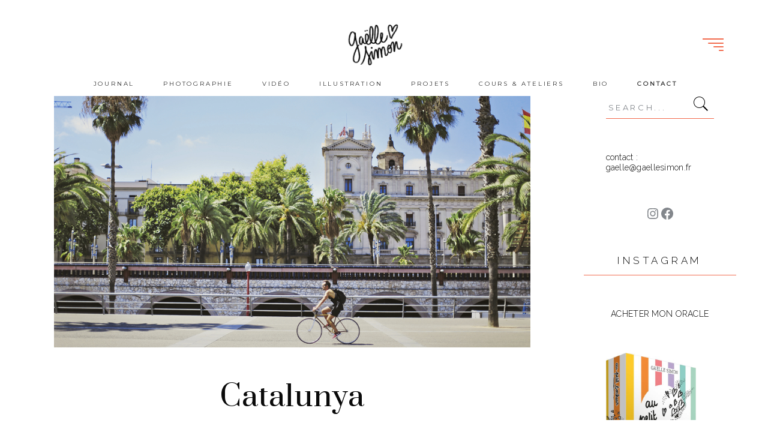

--- FILE ---
content_type: text/html; charset=UTF-8
request_url: http://gaellesimon.fr/catalunya/
body_size: 38887
content:
<!DOCTYPE html>
<html dir="ltr" lang="fr-FR">
<head>
	
		<meta charset="UTF-8"/>
		<link rel="profile" href="http://gmpg.org/xfn/11"/>
					<link rel="pingback" href="">
		
				<meta name="viewport" content="width=device-width,initial-scale=1,user-scalable=yes">
		<title>Catalunya | Gaëlle Simon</title>

		<!-- All in One SEO 4.8.4.1 - aioseo.com -->
	<meta name="description" content="Départ improvisé pour la Catalogne. Au programme : Palamós et Barcelone." />
	<meta name="robots" content="max-image-preview:large" />
	<meta name="author" content="Gaëlle Simon"/>
	<meta name="keywords" content="voyage,catalunya,barcelona,barcelone,palamos,vacances,été,plage,mer,montage,découverte,famille,paysages,espagne,road trip,gaudi,architecture,photographie,portraits,gaelle simon,catalogne,instants" />
	<link rel="canonical" href="http://gaellesimon.fr/catalunya/" />
	<meta name="generator" content="All in One SEO (AIOSEO) 4.8.4.1" />
		<script type="application/ld+json" class="aioseo-schema">
			{"@context":"https:\/\/schema.org","@graph":[{"@type":"Article","@id":"http:\/\/gaellesimon.fr\/catalunya\/#article","name":"Catalunya | Ga\u00eblle Simon","headline":"Catalunya","author":{"@id":"http:\/\/gaellesimon.fr\/author\/ga3ll351m0n_3d1t3ur\/#author"},"publisher":{"@id":"http:\/\/gaellesimon.fr\/#organization"},"image":{"@type":"ImageObject","url":"http:\/\/gaellesimon.fr\/wp-content\/uploads\/2015\/08\/ICONCOSTA.jpg","width":1147,"height":605},"datePublished":"2015-08-30T20:13:24+02:00","dateModified":"2022-11-28T14:26:03+01:00","inLanguage":"fr-FR","mainEntityOfPage":{"@id":"http:\/\/gaellesimon.fr\/catalunya\/#webpage"},"isPartOf":{"@id":"http:\/\/gaellesimon.fr\/catalunya\/#webpage"},"articleSection":"Voyage, catalogne, espagne, \u00e9t\u00e9, instants, voyage"},{"@type":"BreadcrumbList","@id":"http:\/\/gaellesimon.fr\/catalunya\/#breadcrumblist","itemListElement":[{"@type":"ListItem","@id":"http:\/\/gaellesimon.fr#listItem","position":1,"name":"Accueil","item":"http:\/\/gaellesimon.fr","nextItem":{"@type":"ListItem","@id":"http:\/\/gaellesimon.fr\/category\/voyage\/#listItem","name":"Voyage"}},{"@type":"ListItem","@id":"http:\/\/gaellesimon.fr\/category\/voyage\/#listItem","position":2,"name":"Voyage","item":"http:\/\/gaellesimon.fr\/category\/voyage\/","nextItem":{"@type":"ListItem","@id":"http:\/\/gaellesimon.fr\/catalunya\/#listItem","name":"Catalunya"},"previousItem":{"@type":"ListItem","@id":"http:\/\/gaellesimon.fr#listItem","name":"Accueil"}},{"@type":"ListItem","@id":"http:\/\/gaellesimon.fr\/catalunya\/#listItem","position":3,"name":"Catalunya","previousItem":{"@type":"ListItem","@id":"http:\/\/gaellesimon.fr\/category\/voyage\/#listItem","name":"Voyage"}}]},{"@type":"Organization","@id":"http:\/\/gaellesimon.fr\/#organization","name":"Ga\u00eblle Simon","description":"Photographie","url":"http:\/\/gaellesimon.fr\/"},{"@type":"Person","@id":"http:\/\/gaellesimon.fr\/author\/ga3ll351m0n_3d1t3ur\/#author","url":"http:\/\/gaellesimon.fr\/author\/ga3ll351m0n_3d1t3ur\/","name":"Ga\u00eblle Simon","image":{"@type":"ImageObject","@id":"http:\/\/gaellesimon.fr\/catalunya\/#authorImage","url":"https:\/\/secure.gravatar.com\/avatar\/3d1b40ed0274597ee47fbedfcd851149c52b5db0ed8ed976db34bf5538c1bd74?s=96&d=mm&r=g","width":96,"height":96,"caption":"Ga\u00eblle Simon"}},{"@type":"WebPage","@id":"http:\/\/gaellesimon.fr\/catalunya\/#webpage","url":"http:\/\/gaellesimon.fr\/catalunya\/","name":"Catalunya | Ga\u00eblle Simon","description":"D\u00e9part improvis\u00e9 pour la Catalogne. Au programme : Palam\u00f3s et Barcelone.","inLanguage":"fr-FR","isPartOf":{"@id":"http:\/\/gaellesimon.fr\/#website"},"breadcrumb":{"@id":"http:\/\/gaellesimon.fr\/catalunya\/#breadcrumblist"},"author":{"@id":"http:\/\/gaellesimon.fr\/author\/ga3ll351m0n_3d1t3ur\/#author"},"creator":{"@id":"http:\/\/gaellesimon.fr\/author\/ga3ll351m0n_3d1t3ur\/#author"},"image":{"@type":"ImageObject","url":"http:\/\/gaellesimon.fr\/wp-content\/uploads\/2015\/08\/ICONCOSTA.jpg","@id":"http:\/\/gaellesimon.fr\/catalunya\/#mainImage","width":1147,"height":605},"primaryImageOfPage":{"@id":"http:\/\/gaellesimon.fr\/catalunya\/#mainImage"},"datePublished":"2015-08-30T20:13:24+02:00","dateModified":"2022-11-28T14:26:03+01:00"},{"@type":"WebSite","@id":"http:\/\/gaellesimon.fr\/#website","url":"http:\/\/gaellesimon.fr\/","name":"Ga\u00eblle Simon","description":"Photographie","inLanguage":"fr-FR","publisher":{"@id":"http:\/\/gaellesimon.fr\/#organization"}}]}
		</script>
		<!-- All in One SEO -->

<link rel='dns-prefetch' href='//fonts.googleapis.com' />
<link rel='dns-prefetch' href='//netdna.bootstrapcdn.com' />
<link rel="alternate" type="application/rss+xml" title="Gaëlle Simon &raquo; Flux" href="http://gaellesimon.fr/feed/" />
<link rel="alternate" type="application/rss+xml" title="Gaëlle Simon &raquo; Flux des commentaires" href="http://gaellesimon.fr/comments/feed/" />
<link rel="alternate" type="application/rss+xml" title="Gaëlle Simon &raquo; Catalunya Flux des commentaires" href="http://gaellesimon.fr/catalunya/feed/" />
<link rel="alternate" title="oEmbed (JSON)" type="application/json+oembed" href="http://gaellesimon.fr/wp-json/oembed/1.0/embed?url=http%3A%2F%2Fgaellesimon.fr%2Fcatalunya%2F" />
<link rel="alternate" title="oEmbed (XML)" type="text/xml+oembed" href="http://gaellesimon.fr/wp-json/oembed/1.0/embed?url=http%3A%2F%2Fgaellesimon.fr%2Fcatalunya%2F&#038;format=xml" />
		<!-- This site uses the Google Analytics by ExactMetrics plugin v8.3.1 - Using Analytics tracking - https://www.exactmetrics.com/ -->
		<!-- Note: ExactMetrics is not currently configured on this site. The site owner needs to authenticate with Google Analytics in the ExactMetrics settings panel. -->
					<!-- No tracking code set -->
				<!-- / Google Analytics by ExactMetrics -->
		<style id='wp-img-auto-sizes-contain-inline-css' type='text/css'>
img:is([sizes=auto i],[sizes^="auto," i]){contain-intrinsic-size:3000px 1500px}
/*# sourceURL=wp-img-auto-sizes-contain-inline-css */
</style>
<link rel='stylesheet' id='aqpb-view-css-css' href='http://gaellesimon.fr/wp-content/plugins/aqua-page-builder/assets/stylesheets/aqpb-view.css?ver=1766955155' type='text/css' media='all' />
<style id='wp-emoji-styles-inline-css' type='text/css'>

	img.wp-smiley, img.emoji {
		display: inline !important;
		border: none !important;
		box-shadow: none !important;
		height: 1em !important;
		width: 1em !important;
		margin: 0 0.07em !important;
		vertical-align: -0.1em !important;
		background: none !important;
		padding: 0 !important;
	}
/*# sourceURL=wp-emoji-styles-inline-css */
</style>
<style id='wp-block-library-inline-css' type='text/css'>
:root{--wp-block-synced-color:#7a00df;--wp-block-synced-color--rgb:122,0,223;--wp-bound-block-color:var(--wp-block-synced-color);--wp-editor-canvas-background:#ddd;--wp-admin-theme-color:#007cba;--wp-admin-theme-color--rgb:0,124,186;--wp-admin-theme-color-darker-10:#006ba1;--wp-admin-theme-color-darker-10--rgb:0,107,160.5;--wp-admin-theme-color-darker-20:#005a87;--wp-admin-theme-color-darker-20--rgb:0,90,135;--wp-admin-border-width-focus:2px}@media (min-resolution:192dpi){:root{--wp-admin-border-width-focus:1.5px}}.wp-element-button{cursor:pointer}:root .has-very-light-gray-background-color{background-color:#eee}:root .has-very-dark-gray-background-color{background-color:#313131}:root .has-very-light-gray-color{color:#eee}:root .has-very-dark-gray-color{color:#313131}:root .has-vivid-green-cyan-to-vivid-cyan-blue-gradient-background{background:linear-gradient(135deg,#00d084,#0693e3)}:root .has-purple-crush-gradient-background{background:linear-gradient(135deg,#34e2e4,#4721fb 50%,#ab1dfe)}:root .has-hazy-dawn-gradient-background{background:linear-gradient(135deg,#faaca8,#dad0ec)}:root .has-subdued-olive-gradient-background{background:linear-gradient(135deg,#fafae1,#67a671)}:root .has-atomic-cream-gradient-background{background:linear-gradient(135deg,#fdd79a,#004a59)}:root .has-nightshade-gradient-background{background:linear-gradient(135deg,#330968,#31cdcf)}:root .has-midnight-gradient-background{background:linear-gradient(135deg,#020381,#2874fc)}:root{--wp--preset--font-size--normal:16px;--wp--preset--font-size--huge:42px}.has-regular-font-size{font-size:1em}.has-larger-font-size{font-size:2.625em}.has-normal-font-size{font-size:var(--wp--preset--font-size--normal)}.has-huge-font-size{font-size:var(--wp--preset--font-size--huge)}.has-text-align-center{text-align:center}.has-text-align-left{text-align:left}.has-text-align-right{text-align:right}.has-fit-text{white-space:nowrap!important}#end-resizable-editor-section{display:none}.aligncenter{clear:both}.items-justified-left{justify-content:flex-start}.items-justified-center{justify-content:center}.items-justified-right{justify-content:flex-end}.items-justified-space-between{justify-content:space-between}.screen-reader-text{border:0;clip-path:inset(50%);height:1px;margin:-1px;overflow:hidden;padding:0;position:absolute;width:1px;word-wrap:normal!important}.screen-reader-text:focus{background-color:#ddd;clip-path:none;color:#444;display:block;font-size:1em;height:auto;left:5px;line-height:normal;padding:15px 23px 14px;text-decoration:none;top:5px;width:auto;z-index:100000}html :where(.has-border-color){border-style:solid}html :where([style*=border-top-color]){border-top-style:solid}html :where([style*=border-right-color]){border-right-style:solid}html :where([style*=border-bottom-color]){border-bottom-style:solid}html :where([style*=border-left-color]){border-left-style:solid}html :where([style*=border-width]){border-style:solid}html :where([style*=border-top-width]){border-top-style:solid}html :where([style*=border-right-width]){border-right-style:solid}html :where([style*=border-bottom-width]){border-bottom-style:solid}html :where([style*=border-left-width]){border-left-style:solid}html :where(img[class*=wp-image-]){height:auto;max-width:100%}:where(figure){margin:0 0 1em}html :where(.is-position-sticky){--wp-admin--admin-bar--position-offset:var(--wp-admin--admin-bar--height,0px)}@media screen and (max-width:600px){html :where(.is-position-sticky){--wp-admin--admin-bar--position-offset:0px}}

/*# sourceURL=wp-block-library-inline-css */
</style><style id='wp-block-image-inline-css' type='text/css'>
.wp-block-image>a,.wp-block-image>figure>a{display:inline-block}.wp-block-image img{box-sizing:border-box;height:auto;max-width:100%;vertical-align:bottom}@media not (prefers-reduced-motion){.wp-block-image img.hide{visibility:hidden}.wp-block-image img.show{animation:show-content-image .4s}}.wp-block-image[style*=border-radius] img,.wp-block-image[style*=border-radius]>a{border-radius:inherit}.wp-block-image.has-custom-border img{box-sizing:border-box}.wp-block-image.aligncenter{text-align:center}.wp-block-image.alignfull>a,.wp-block-image.alignwide>a{width:100%}.wp-block-image.alignfull img,.wp-block-image.alignwide img{height:auto;width:100%}.wp-block-image .aligncenter,.wp-block-image .alignleft,.wp-block-image .alignright,.wp-block-image.aligncenter,.wp-block-image.alignleft,.wp-block-image.alignright{display:table}.wp-block-image .aligncenter>figcaption,.wp-block-image .alignleft>figcaption,.wp-block-image .alignright>figcaption,.wp-block-image.aligncenter>figcaption,.wp-block-image.alignleft>figcaption,.wp-block-image.alignright>figcaption{caption-side:bottom;display:table-caption}.wp-block-image .alignleft{float:left;margin:.5em 1em .5em 0}.wp-block-image .alignright{float:right;margin:.5em 0 .5em 1em}.wp-block-image .aligncenter{margin-left:auto;margin-right:auto}.wp-block-image :where(figcaption){margin-bottom:1em;margin-top:.5em}.wp-block-image.is-style-circle-mask img{border-radius:9999px}@supports ((-webkit-mask-image:none) or (mask-image:none)) or (-webkit-mask-image:none){.wp-block-image.is-style-circle-mask img{border-radius:0;-webkit-mask-image:url('data:image/svg+xml;utf8,<svg viewBox="0 0 100 100" xmlns="http://www.w3.org/2000/svg"><circle cx="50" cy="50" r="50"/></svg>');mask-image:url('data:image/svg+xml;utf8,<svg viewBox="0 0 100 100" xmlns="http://www.w3.org/2000/svg"><circle cx="50" cy="50" r="50"/></svg>');mask-mode:alpha;-webkit-mask-position:center;mask-position:center;-webkit-mask-repeat:no-repeat;mask-repeat:no-repeat;-webkit-mask-size:contain;mask-size:contain}}:root :where(.wp-block-image.is-style-rounded img,.wp-block-image .is-style-rounded img){border-radius:9999px}.wp-block-image figure{margin:0}.wp-lightbox-container{display:flex;flex-direction:column;position:relative}.wp-lightbox-container img{cursor:zoom-in}.wp-lightbox-container img:hover+button{opacity:1}.wp-lightbox-container button{align-items:center;backdrop-filter:blur(16px) saturate(180%);background-color:#5a5a5a40;border:none;border-radius:4px;cursor:zoom-in;display:flex;height:20px;justify-content:center;opacity:0;padding:0;position:absolute;right:16px;text-align:center;top:16px;width:20px;z-index:100}@media not (prefers-reduced-motion){.wp-lightbox-container button{transition:opacity .2s ease}}.wp-lightbox-container button:focus-visible{outline:3px auto #5a5a5a40;outline:3px auto -webkit-focus-ring-color;outline-offset:3px}.wp-lightbox-container button:hover{cursor:pointer;opacity:1}.wp-lightbox-container button:focus{opacity:1}.wp-lightbox-container button:focus,.wp-lightbox-container button:hover,.wp-lightbox-container button:not(:hover):not(:active):not(.has-background){background-color:#5a5a5a40;border:none}.wp-lightbox-overlay{box-sizing:border-box;cursor:zoom-out;height:100vh;left:0;overflow:hidden;position:fixed;top:0;visibility:hidden;width:100%;z-index:100000}.wp-lightbox-overlay .close-button{align-items:center;cursor:pointer;display:flex;justify-content:center;min-height:40px;min-width:40px;padding:0;position:absolute;right:calc(env(safe-area-inset-right) + 16px);top:calc(env(safe-area-inset-top) + 16px);z-index:5000000}.wp-lightbox-overlay .close-button:focus,.wp-lightbox-overlay .close-button:hover,.wp-lightbox-overlay .close-button:not(:hover):not(:active):not(.has-background){background:none;border:none}.wp-lightbox-overlay .lightbox-image-container{height:var(--wp--lightbox-container-height);left:50%;overflow:hidden;position:absolute;top:50%;transform:translate(-50%,-50%);transform-origin:top left;width:var(--wp--lightbox-container-width);z-index:9999999999}.wp-lightbox-overlay .wp-block-image{align-items:center;box-sizing:border-box;display:flex;height:100%;justify-content:center;margin:0;position:relative;transform-origin:0 0;width:100%;z-index:3000000}.wp-lightbox-overlay .wp-block-image img{height:var(--wp--lightbox-image-height);min-height:var(--wp--lightbox-image-height);min-width:var(--wp--lightbox-image-width);width:var(--wp--lightbox-image-width)}.wp-lightbox-overlay .wp-block-image figcaption{display:none}.wp-lightbox-overlay button{background:none;border:none}.wp-lightbox-overlay .scrim{background-color:#fff;height:100%;opacity:.9;position:absolute;width:100%;z-index:2000000}.wp-lightbox-overlay.active{visibility:visible}@media not (prefers-reduced-motion){.wp-lightbox-overlay.active{animation:turn-on-visibility .25s both}.wp-lightbox-overlay.active img{animation:turn-on-visibility .35s both}.wp-lightbox-overlay.show-closing-animation:not(.active){animation:turn-off-visibility .35s both}.wp-lightbox-overlay.show-closing-animation:not(.active) img{animation:turn-off-visibility .25s both}.wp-lightbox-overlay.zoom.active{animation:none;opacity:1;visibility:visible}.wp-lightbox-overlay.zoom.active .lightbox-image-container{animation:lightbox-zoom-in .4s}.wp-lightbox-overlay.zoom.active .lightbox-image-container img{animation:none}.wp-lightbox-overlay.zoom.active .scrim{animation:turn-on-visibility .4s forwards}.wp-lightbox-overlay.zoom.show-closing-animation:not(.active){animation:none}.wp-lightbox-overlay.zoom.show-closing-animation:not(.active) .lightbox-image-container{animation:lightbox-zoom-out .4s}.wp-lightbox-overlay.zoom.show-closing-animation:not(.active) .lightbox-image-container img{animation:none}.wp-lightbox-overlay.zoom.show-closing-animation:not(.active) .scrim{animation:turn-off-visibility .4s forwards}}@keyframes show-content-image{0%{visibility:hidden}99%{visibility:hidden}to{visibility:visible}}@keyframes turn-on-visibility{0%{opacity:0}to{opacity:1}}@keyframes turn-off-visibility{0%{opacity:1;visibility:visible}99%{opacity:0;visibility:visible}to{opacity:0;visibility:hidden}}@keyframes lightbox-zoom-in{0%{transform:translate(calc((-100vw + var(--wp--lightbox-scrollbar-width))/2 + var(--wp--lightbox-initial-left-position)),calc(-50vh + var(--wp--lightbox-initial-top-position))) scale(var(--wp--lightbox-scale))}to{transform:translate(-50%,-50%) scale(1)}}@keyframes lightbox-zoom-out{0%{transform:translate(-50%,-50%) scale(1);visibility:visible}99%{visibility:visible}to{transform:translate(calc((-100vw + var(--wp--lightbox-scrollbar-width))/2 + var(--wp--lightbox-initial-left-position)),calc(-50vh + var(--wp--lightbox-initial-top-position))) scale(var(--wp--lightbox-scale));visibility:hidden}}
/*# sourceURL=http://gaellesimon.fr/wp-includes/blocks/image/style.min.css */
</style>
<style id='wp-block-group-inline-css' type='text/css'>
.wp-block-group{box-sizing:border-box}:where(.wp-block-group.wp-block-group-is-layout-constrained){position:relative}
/*# sourceURL=http://gaellesimon.fr/wp-includes/blocks/group/style.min.css */
</style>
<style id='wp-block-paragraph-inline-css' type='text/css'>
.is-small-text{font-size:.875em}.is-regular-text{font-size:1em}.is-large-text{font-size:2.25em}.is-larger-text{font-size:3em}.has-drop-cap:not(:focus):first-letter{float:left;font-size:8.4em;font-style:normal;font-weight:100;line-height:.68;margin:.05em .1em 0 0;text-transform:uppercase}body.rtl .has-drop-cap:not(:focus):first-letter{float:none;margin-left:.1em}p.has-drop-cap.has-background{overflow:hidden}:root :where(p.has-background){padding:1.25em 2.375em}:where(p.has-text-color:not(.has-link-color)) a{color:inherit}p.has-text-align-left[style*="writing-mode:vertical-lr"],p.has-text-align-right[style*="writing-mode:vertical-rl"]{rotate:180deg}
/*# sourceURL=http://gaellesimon.fr/wp-includes/blocks/paragraph/style.min.css */
</style>
<style id='wp-block-quote-inline-css' type='text/css'>
.wp-block-quote{box-sizing:border-box;overflow-wrap:break-word}.wp-block-quote.is-large:where(:not(.is-style-plain)),.wp-block-quote.is-style-large:where(:not(.is-style-plain)){margin-bottom:1em;padding:0 1em}.wp-block-quote.is-large:where(:not(.is-style-plain)) p,.wp-block-quote.is-style-large:where(:not(.is-style-plain)) p{font-size:1.5em;font-style:italic;line-height:1.6}.wp-block-quote.is-large:where(:not(.is-style-plain)) cite,.wp-block-quote.is-large:where(:not(.is-style-plain)) footer,.wp-block-quote.is-style-large:where(:not(.is-style-plain)) cite,.wp-block-quote.is-style-large:where(:not(.is-style-plain)) footer{font-size:1.125em;text-align:right}.wp-block-quote>cite{display:block}
/*# sourceURL=http://gaellesimon.fr/wp-includes/blocks/quote/style.min.css */
</style>
<style id='wp-block-social-links-inline-css' type='text/css'>
.wp-block-social-links{background:none;box-sizing:border-box;margin-left:0;padding-left:0;padding-right:0;text-indent:0}.wp-block-social-links .wp-social-link a,.wp-block-social-links .wp-social-link a:hover{border-bottom:0;box-shadow:none;text-decoration:none}.wp-block-social-links .wp-social-link svg{height:1em;width:1em}.wp-block-social-links .wp-social-link span:not(.screen-reader-text){font-size:.65em;margin-left:.5em;margin-right:.5em}.wp-block-social-links.has-small-icon-size{font-size:16px}.wp-block-social-links,.wp-block-social-links.has-normal-icon-size{font-size:24px}.wp-block-social-links.has-large-icon-size{font-size:36px}.wp-block-social-links.has-huge-icon-size{font-size:48px}.wp-block-social-links.aligncenter{display:flex;justify-content:center}.wp-block-social-links.alignright{justify-content:flex-end}.wp-block-social-link{border-radius:9999px;display:block}@media not (prefers-reduced-motion){.wp-block-social-link{transition:transform .1s ease}}.wp-block-social-link{height:auto}.wp-block-social-link a{align-items:center;display:flex;line-height:0}.wp-block-social-link:hover{transform:scale(1.1)}.wp-block-social-links .wp-block-social-link.wp-social-link{display:inline-block;margin:0;padding:0}.wp-block-social-links .wp-block-social-link.wp-social-link .wp-block-social-link-anchor,.wp-block-social-links .wp-block-social-link.wp-social-link .wp-block-social-link-anchor svg,.wp-block-social-links .wp-block-social-link.wp-social-link .wp-block-social-link-anchor:active,.wp-block-social-links .wp-block-social-link.wp-social-link .wp-block-social-link-anchor:hover,.wp-block-social-links .wp-block-social-link.wp-social-link .wp-block-social-link-anchor:visited{color:currentColor;fill:currentColor}:where(.wp-block-social-links:not(.is-style-logos-only)) .wp-social-link{background-color:#f0f0f0;color:#444}:where(.wp-block-social-links:not(.is-style-logos-only)) .wp-social-link-amazon{background-color:#f90;color:#fff}:where(.wp-block-social-links:not(.is-style-logos-only)) .wp-social-link-bandcamp{background-color:#1ea0c3;color:#fff}:where(.wp-block-social-links:not(.is-style-logos-only)) .wp-social-link-behance{background-color:#0757fe;color:#fff}:where(.wp-block-social-links:not(.is-style-logos-only)) .wp-social-link-bluesky{background-color:#0a7aff;color:#fff}:where(.wp-block-social-links:not(.is-style-logos-only)) .wp-social-link-codepen{background-color:#1e1f26;color:#fff}:where(.wp-block-social-links:not(.is-style-logos-only)) .wp-social-link-deviantart{background-color:#02e49b;color:#fff}:where(.wp-block-social-links:not(.is-style-logos-only)) .wp-social-link-discord{background-color:#5865f2;color:#fff}:where(.wp-block-social-links:not(.is-style-logos-only)) .wp-social-link-dribbble{background-color:#e94c89;color:#fff}:where(.wp-block-social-links:not(.is-style-logos-only)) .wp-social-link-dropbox{background-color:#4280ff;color:#fff}:where(.wp-block-social-links:not(.is-style-logos-only)) .wp-social-link-etsy{background-color:#f45800;color:#fff}:where(.wp-block-social-links:not(.is-style-logos-only)) .wp-social-link-facebook{background-color:#0866ff;color:#fff}:where(.wp-block-social-links:not(.is-style-logos-only)) .wp-social-link-fivehundredpx{background-color:#000;color:#fff}:where(.wp-block-social-links:not(.is-style-logos-only)) .wp-social-link-flickr{background-color:#0461dd;color:#fff}:where(.wp-block-social-links:not(.is-style-logos-only)) .wp-social-link-foursquare{background-color:#e65678;color:#fff}:where(.wp-block-social-links:not(.is-style-logos-only)) .wp-social-link-github{background-color:#24292d;color:#fff}:where(.wp-block-social-links:not(.is-style-logos-only)) .wp-social-link-goodreads{background-color:#eceadd;color:#382110}:where(.wp-block-social-links:not(.is-style-logos-only)) .wp-social-link-google{background-color:#ea4434;color:#fff}:where(.wp-block-social-links:not(.is-style-logos-only)) .wp-social-link-gravatar{background-color:#1d4fc4;color:#fff}:where(.wp-block-social-links:not(.is-style-logos-only)) .wp-social-link-instagram{background-color:#f00075;color:#fff}:where(.wp-block-social-links:not(.is-style-logos-only)) .wp-social-link-lastfm{background-color:#e21b24;color:#fff}:where(.wp-block-social-links:not(.is-style-logos-only)) .wp-social-link-linkedin{background-color:#0d66c2;color:#fff}:where(.wp-block-social-links:not(.is-style-logos-only)) .wp-social-link-mastodon{background-color:#3288d4;color:#fff}:where(.wp-block-social-links:not(.is-style-logos-only)) .wp-social-link-medium{background-color:#000;color:#fff}:where(.wp-block-social-links:not(.is-style-logos-only)) .wp-social-link-meetup{background-color:#f6405f;color:#fff}:where(.wp-block-social-links:not(.is-style-logos-only)) .wp-social-link-patreon{background-color:#000;color:#fff}:where(.wp-block-social-links:not(.is-style-logos-only)) .wp-social-link-pinterest{background-color:#e60122;color:#fff}:where(.wp-block-social-links:not(.is-style-logos-only)) .wp-social-link-pocket{background-color:#ef4155;color:#fff}:where(.wp-block-social-links:not(.is-style-logos-only)) .wp-social-link-reddit{background-color:#ff4500;color:#fff}:where(.wp-block-social-links:not(.is-style-logos-only)) .wp-social-link-skype{background-color:#0478d7;color:#fff}:where(.wp-block-social-links:not(.is-style-logos-only)) .wp-social-link-snapchat{background-color:#fefc00;color:#fff;stroke:#000}:where(.wp-block-social-links:not(.is-style-logos-only)) .wp-social-link-soundcloud{background-color:#ff5600;color:#fff}:where(.wp-block-social-links:not(.is-style-logos-only)) .wp-social-link-spotify{background-color:#1bd760;color:#fff}:where(.wp-block-social-links:not(.is-style-logos-only)) .wp-social-link-telegram{background-color:#2aabee;color:#fff}:where(.wp-block-social-links:not(.is-style-logos-only)) .wp-social-link-threads{background-color:#000;color:#fff}:where(.wp-block-social-links:not(.is-style-logos-only)) .wp-social-link-tiktok{background-color:#000;color:#fff}:where(.wp-block-social-links:not(.is-style-logos-only)) .wp-social-link-tumblr{background-color:#011835;color:#fff}:where(.wp-block-social-links:not(.is-style-logos-only)) .wp-social-link-twitch{background-color:#6440a4;color:#fff}:where(.wp-block-social-links:not(.is-style-logos-only)) .wp-social-link-twitter{background-color:#1da1f2;color:#fff}:where(.wp-block-social-links:not(.is-style-logos-only)) .wp-social-link-vimeo{background-color:#1eb7ea;color:#fff}:where(.wp-block-social-links:not(.is-style-logos-only)) .wp-social-link-vk{background-color:#4680c2;color:#fff}:where(.wp-block-social-links:not(.is-style-logos-only)) .wp-social-link-wordpress{background-color:#3499cd;color:#fff}:where(.wp-block-social-links:not(.is-style-logos-only)) .wp-social-link-whatsapp{background-color:#25d366;color:#fff}:where(.wp-block-social-links:not(.is-style-logos-only)) .wp-social-link-x{background-color:#000;color:#fff}:where(.wp-block-social-links:not(.is-style-logos-only)) .wp-social-link-yelp{background-color:#d32422;color:#fff}:where(.wp-block-social-links:not(.is-style-logos-only)) .wp-social-link-youtube{background-color:red;color:#fff}:where(.wp-block-social-links.is-style-logos-only) .wp-social-link{background:none}:where(.wp-block-social-links.is-style-logos-only) .wp-social-link svg{height:1.25em;width:1.25em}:where(.wp-block-social-links.is-style-logos-only) .wp-social-link-amazon{color:#f90}:where(.wp-block-social-links.is-style-logos-only) .wp-social-link-bandcamp{color:#1ea0c3}:where(.wp-block-social-links.is-style-logos-only) .wp-social-link-behance{color:#0757fe}:where(.wp-block-social-links.is-style-logos-only) .wp-social-link-bluesky{color:#0a7aff}:where(.wp-block-social-links.is-style-logos-only) .wp-social-link-codepen{color:#1e1f26}:where(.wp-block-social-links.is-style-logos-only) .wp-social-link-deviantart{color:#02e49b}:where(.wp-block-social-links.is-style-logos-only) .wp-social-link-discord{color:#5865f2}:where(.wp-block-social-links.is-style-logos-only) .wp-social-link-dribbble{color:#e94c89}:where(.wp-block-social-links.is-style-logos-only) .wp-social-link-dropbox{color:#4280ff}:where(.wp-block-social-links.is-style-logos-only) .wp-social-link-etsy{color:#f45800}:where(.wp-block-social-links.is-style-logos-only) .wp-social-link-facebook{color:#0866ff}:where(.wp-block-social-links.is-style-logos-only) .wp-social-link-fivehundredpx{color:#000}:where(.wp-block-social-links.is-style-logos-only) .wp-social-link-flickr{color:#0461dd}:where(.wp-block-social-links.is-style-logos-only) .wp-social-link-foursquare{color:#e65678}:where(.wp-block-social-links.is-style-logos-only) .wp-social-link-github{color:#24292d}:where(.wp-block-social-links.is-style-logos-only) .wp-social-link-goodreads{color:#382110}:where(.wp-block-social-links.is-style-logos-only) .wp-social-link-google{color:#ea4434}:where(.wp-block-social-links.is-style-logos-only) .wp-social-link-gravatar{color:#1d4fc4}:where(.wp-block-social-links.is-style-logos-only) .wp-social-link-instagram{color:#f00075}:where(.wp-block-social-links.is-style-logos-only) .wp-social-link-lastfm{color:#e21b24}:where(.wp-block-social-links.is-style-logos-only) .wp-social-link-linkedin{color:#0d66c2}:where(.wp-block-social-links.is-style-logos-only) .wp-social-link-mastodon{color:#3288d4}:where(.wp-block-social-links.is-style-logos-only) .wp-social-link-medium{color:#000}:where(.wp-block-social-links.is-style-logos-only) .wp-social-link-meetup{color:#f6405f}:where(.wp-block-social-links.is-style-logos-only) .wp-social-link-patreon{color:#000}:where(.wp-block-social-links.is-style-logos-only) .wp-social-link-pinterest{color:#e60122}:where(.wp-block-social-links.is-style-logos-only) .wp-social-link-pocket{color:#ef4155}:where(.wp-block-social-links.is-style-logos-only) .wp-social-link-reddit{color:#ff4500}:where(.wp-block-social-links.is-style-logos-only) .wp-social-link-skype{color:#0478d7}:where(.wp-block-social-links.is-style-logos-only) .wp-social-link-snapchat{color:#fff;stroke:#000}:where(.wp-block-social-links.is-style-logos-only) .wp-social-link-soundcloud{color:#ff5600}:where(.wp-block-social-links.is-style-logos-only) .wp-social-link-spotify{color:#1bd760}:where(.wp-block-social-links.is-style-logos-only) .wp-social-link-telegram{color:#2aabee}:where(.wp-block-social-links.is-style-logos-only) .wp-social-link-threads{color:#000}:where(.wp-block-social-links.is-style-logos-only) .wp-social-link-tiktok{color:#000}:where(.wp-block-social-links.is-style-logos-only) .wp-social-link-tumblr{color:#011835}:where(.wp-block-social-links.is-style-logos-only) .wp-social-link-twitch{color:#6440a4}:where(.wp-block-social-links.is-style-logos-only) .wp-social-link-twitter{color:#1da1f2}:where(.wp-block-social-links.is-style-logos-only) .wp-social-link-vimeo{color:#1eb7ea}:where(.wp-block-social-links.is-style-logos-only) .wp-social-link-vk{color:#4680c2}:where(.wp-block-social-links.is-style-logos-only) .wp-social-link-whatsapp{color:#25d366}:where(.wp-block-social-links.is-style-logos-only) .wp-social-link-wordpress{color:#3499cd}:where(.wp-block-social-links.is-style-logos-only) .wp-social-link-x{color:#000}:where(.wp-block-social-links.is-style-logos-only) .wp-social-link-yelp{color:#d32422}:where(.wp-block-social-links.is-style-logos-only) .wp-social-link-youtube{color:red}.wp-block-social-links.is-style-pill-shape .wp-social-link{width:auto}:root :where(.wp-block-social-links .wp-social-link a){padding:.25em}:root :where(.wp-block-social-links.is-style-logos-only .wp-social-link a){padding:0}:root :where(.wp-block-social-links.is-style-pill-shape .wp-social-link a){padding-left:.6666666667em;padding-right:.6666666667em}.wp-block-social-links:not(.has-icon-color):not(.has-icon-background-color) .wp-social-link-snapchat .wp-block-social-link-label{color:#000}
/*# sourceURL=http://gaellesimon.fr/wp-includes/blocks/social-links/style.min.css */
</style>
<style id='global-styles-inline-css' type='text/css'>
:root{--wp--preset--aspect-ratio--square: 1;--wp--preset--aspect-ratio--4-3: 4/3;--wp--preset--aspect-ratio--3-4: 3/4;--wp--preset--aspect-ratio--3-2: 3/2;--wp--preset--aspect-ratio--2-3: 2/3;--wp--preset--aspect-ratio--16-9: 16/9;--wp--preset--aspect-ratio--9-16: 9/16;--wp--preset--color--black: #000000;--wp--preset--color--cyan-bluish-gray: #abb8c3;--wp--preset--color--white: #ffffff;--wp--preset--color--pale-pink: #f78da7;--wp--preset--color--vivid-red: #cf2e2e;--wp--preset--color--luminous-vivid-orange: #ff6900;--wp--preset--color--luminous-vivid-amber: #fcb900;--wp--preset--color--light-green-cyan: #7bdcb5;--wp--preset--color--vivid-green-cyan: #00d084;--wp--preset--color--pale-cyan-blue: #8ed1fc;--wp--preset--color--vivid-cyan-blue: #0693e3;--wp--preset--color--vivid-purple: #9b51e0;--wp--preset--gradient--vivid-cyan-blue-to-vivid-purple: linear-gradient(135deg,rgb(6,147,227) 0%,rgb(155,81,224) 100%);--wp--preset--gradient--light-green-cyan-to-vivid-green-cyan: linear-gradient(135deg,rgb(122,220,180) 0%,rgb(0,208,130) 100%);--wp--preset--gradient--luminous-vivid-amber-to-luminous-vivid-orange: linear-gradient(135deg,rgb(252,185,0) 0%,rgb(255,105,0) 100%);--wp--preset--gradient--luminous-vivid-orange-to-vivid-red: linear-gradient(135deg,rgb(255,105,0) 0%,rgb(207,46,46) 100%);--wp--preset--gradient--very-light-gray-to-cyan-bluish-gray: linear-gradient(135deg,rgb(238,238,238) 0%,rgb(169,184,195) 100%);--wp--preset--gradient--cool-to-warm-spectrum: linear-gradient(135deg,rgb(74,234,220) 0%,rgb(151,120,209) 20%,rgb(207,42,186) 40%,rgb(238,44,130) 60%,rgb(251,105,98) 80%,rgb(254,248,76) 100%);--wp--preset--gradient--blush-light-purple: linear-gradient(135deg,rgb(255,206,236) 0%,rgb(152,150,240) 100%);--wp--preset--gradient--blush-bordeaux: linear-gradient(135deg,rgb(254,205,165) 0%,rgb(254,45,45) 50%,rgb(107,0,62) 100%);--wp--preset--gradient--luminous-dusk: linear-gradient(135deg,rgb(255,203,112) 0%,rgb(199,81,192) 50%,rgb(65,88,208) 100%);--wp--preset--gradient--pale-ocean: linear-gradient(135deg,rgb(255,245,203) 0%,rgb(182,227,212) 50%,rgb(51,167,181) 100%);--wp--preset--gradient--electric-grass: linear-gradient(135deg,rgb(202,248,128) 0%,rgb(113,206,126) 100%);--wp--preset--gradient--midnight: linear-gradient(135deg,rgb(2,3,129) 0%,rgb(40,116,252) 100%);--wp--preset--font-size--small: 13px;--wp--preset--font-size--medium: 20px;--wp--preset--font-size--large: 36px;--wp--preset--font-size--x-large: 42px;--wp--preset--spacing--20: 0.44rem;--wp--preset--spacing--30: 0.67rem;--wp--preset--spacing--40: 1rem;--wp--preset--spacing--50: 1.5rem;--wp--preset--spacing--60: 2.25rem;--wp--preset--spacing--70: 3.38rem;--wp--preset--spacing--80: 5.06rem;--wp--preset--shadow--natural: 6px 6px 9px rgba(0, 0, 0, 0.2);--wp--preset--shadow--deep: 12px 12px 50px rgba(0, 0, 0, 0.4);--wp--preset--shadow--sharp: 6px 6px 0px rgba(0, 0, 0, 0.2);--wp--preset--shadow--outlined: 6px 6px 0px -3px rgb(255, 255, 255), 6px 6px rgb(0, 0, 0);--wp--preset--shadow--crisp: 6px 6px 0px rgb(0, 0, 0);}:where(.is-layout-flex){gap: 0.5em;}:where(.is-layout-grid){gap: 0.5em;}body .is-layout-flex{display: flex;}.is-layout-flex{flex-wrap: wrap;align-items: center;}.is-layout-flex > :is(*, div){margin: 0;}body .is-layout-grid{display: grid;}.is-layout-grid > :is(*, div){margin: 0;}:where(.wp-block-columns.is-layout-flex){gap: 2em;}:where(.wp-block-columns.is-layout-grid){gap: 2em;}:where(.wp-block-post-template.is-layout-flex){gap: 1.25em;}:where(.wp-block-post-template.is-layout-grid){gap: 1.25em;}.has-black-color{color: var(--wp--preset--color--black) !important;}.has-cyan-bluish-gray-color{color: var(--wp--preset--color--cyan-bluish-gray) !important;}.has-white-color{color: var(--wp--preset--color--white) !important;}.has-pale-pink-color{color: var(--wp--preset--color--pale-pink) !important;}.has-vivid-red-color{color: var(--wp--preset--color--vivid-red) !important;}.has-luminous-vivid-orange-color{color: var(--wp--preset--color--luminous-vivid-orange) !important;}.has-luminous-vivid-amber-color{color: var(--wp--preset--color--luminous-vivid-amber) !important;}.has-light-green-cyan-color{color: var(--wp--preset--color--light-green-cyan) !important;}.has-vivid-green-cyan-color{color: var(--wp--preset--color--vivid-green-cyan) !important;}.has-pale-cyan-blue-color{color: var(--wp--preset--color--pale-cyan-blue) !important;}.has-vivid-cyan-blue-color{color: var(--wp--preset--color--vivid-cyan-blue) !important;}.has-vivid-purple-color{color: var(--wp--preset--color--vivid-purple) !important;}.has-black-background-color{background-color: var(--wp--preset--color--black) !important;}.has-cyan-bluish-gray-background-color{background-color: var(--wp--preset--color--cyan-bluish-gray) !important;}.has-white-background-color{background-color: var(--wp--preset--color--white) !important;}.has-pale-pink-background-color{background-color: var(--wp--preset--color--pale-pink) !important;}.has-vivid-red-background-color{background-color: var(--wp--preset--color--vivid-red) !important;}.has-luminous-vivid-orange-background-color{background-color: var(--wp--preset--color--luminous-vivid-orange) !important;}.has-luminous-vivid-amber-background-color{background-color: var(--wp--preset--color--luminous-vivid-amber) !important;}.has-light-green-cyan-background-color{background-color: var(--wp--preset--color--light-green-cyan) !important;}.has-vivid-green-cyan-background-color{background-color: var(--wp--preset--color--vivid-green-cyan) !important;}.has-pale-cyan-blue-background-color{background-color: var(--wp--preset--color--pale-cyan-blue) !important;}.has-vivid-cyan-blue-background-color{background-color: var(--wp--preset--color--vivid-cyan-blue) !important;}.has-vivid-purple-background-color{background-color: var(--wp--preset--color--vivid-purple) !important;}.has-black-border-color{border-color: var(--wp--preset--color--black) !important;}.has-cyan-bluish-gray-border-color{border-color: var(--wp--preset--color--cyan-bluish-gray) !important;}.has-white-border-color{border-color: var(--wp--preset--color--white) !important;}.has-pale-pink-border-color{border-color: var(--wp--preset--color--pale-pink) !important;}.has-vivid-red-border-color{border-color: var(--wp--preset--color--vivid-red) !important;}.has-luminous-vivid-orange-border-color{border-color: var(--wp--preset--color--luminous-vivid-orange) !important;}.has-luminous-vivid-amber-border-color{border-color: var(--wp--preset--color--luminous-vivid-amber) !important;}.has-light-green-cyan-border-color{border-color: var(--wp--preset--color--light-green-cyan) !important;}.has-vivid-green-cyan-border-color{border-color: var(--wp--preset--color--vivid-green-cyan) !important;}.has-pale-cyan-blue-border-color{border-color: var(--wp--preset--color--pale-cyan-blue) !important;}.has-vivid-cyan-blue-border-color{border-color: var(--wp--preset--color--vivid-cyan-blue) !important;}.has-vivid-purple-border-color{border-color: var(--wp--preset--color--vivid-purple) !important;}.has-vivid-cyan-blue-to-vivid-purple-gradient-background{background: var(--wp--preset--gradient--vivid-cyan-blue-to-vivid-purple) !important;}.has-light-green-cyan-to-vivid-green-cyan-gradient-background{background: var(--wp--preset--gradient--light-green-cyan-to-vivid-green-cyan) !important;}.has-luminous-vivid-amber-to-luminous-vivid-orange-gradient-background{background: var(--wp--preset--gradient--luminous-vivid-amber-to-luminous-vivid-orange) !important;}.has-luminous-vivid-orange-to-vivid-red-gradient-background{background: var(--wp--preset--gradient--luminous-vivid-orange-to-vivid-red) !important;}.has-very-light-gray-to-cyan-bluish-gray-gradient-background{background: var(--wp--preset--gradient--very-light-gray-to-cyan-bluish-gray) !important;}.has-cool-to-warm-spectrum-gradient-background{background: var(--wp--preset--gradient--cool-to-warm-spectrum) !important;}.has-blush-light-purple-gradient-background{background: var(--wp--preset--gradient--blush-light-purple) !important;}.has-blush-bordeaux-gradient-background{background: var(--wp--preset--gradient--blush-bordeaux) !important;}.has-luminous-dusk-gradient-background{background: var(--wp--preset--gradient--luminous-dusk) !important;}.has-pale-ocean-gradient-background{background: var(--wp--preset--gradient--pale-ocean) !important;}.has-electric-grass-gradient-background{background: var(--wp--preset--gradient--electric-grass) !important;}.has-midnight-gradient-background{background: var(--wp--preset--gradient--midnight) !important;}.has-small-font-size{font-size: var(--wp--preset--font-size--small) !important;}.has-medium-font-size{font-size: var(--wp--preset--font-size--medium) !important;}.has-large-font-size{font-size: var(--wp--preset--font-size--large) !important;}.has-x-large-font-size{font-size: var(--wp--preset--font-size--x-large) !important;}
/*# sourceURL=global-styles-inline-css */
</style>
<style id='core-block-supports-inline-css' type='text/css'>
.wp-elements-dde2d7e1ca47c0fc0fbf7acc8738ea8f a:where(:not(.wp-element-button)){color:var(--wp--preset--color--black);}.wp-elements-ea90ca949c81577853418ac5888eee74 a:where(:not(.wp-element-button)){color:var(--wp--preset--color--black);}.wp-elements-40342e906527833a659c40c63a6cd17a a:where(:not(.wp-element-button)){color:var(--wp--preset--color--vivid-red);}.wp-container-core-social-links-is-layout-16018d1d{justify-content:center;}.wp-elements-0e02f420fd73c4752319f4ba64dc34a7 a:where(:not(.wp-element-button)){color:var(--wp--preset--color--black);}.wp-container-core-group-is-layout-ad2f72ca{flex-wrap:nowrap;}.wp-elements-b4d27496246ec2d0ac50a140e427b9bc a:where(:not(.wp-element-button)){color:#9f9f9f;}.wp-elements-5820c33555ee1d1aaee48e6d198547a0 a:where(:not(.wp-element-button)){color:var(--wp--preset--color--black);}.wp-elements-e66d58cf94d3a5e0a17b69af9c6c4592 a:where(:not(.wp-element-button)){color:var(--wp--preset--color--pale-pink);}
/*# sourceURL=core-block-supports-inline-css */
</style>
<style id='core-block-supports-duotone-inline-css' type='text/css'>
.wp-duotone-rgba000041-7f7f7f-1.wp-block-image img, .wp-duotone-rgba000041-7f7f7f-1.wp-block-image .components-placeholder{filter:url(#wp-duotone-rgba000041-7f7f7f-1);}
/*# sourceURL=core-block-supports-duotone-inline-css */
</style>

<style id='classic-theme-styles-inline-css' type='text/css'>
/*! This file is auto-generated */
.wp-block-button__link{color:#fff;background-color:#32373c;border-radius:9999px;box-shadow:none;text-decoration:none;padding:calc(.667em + 2px) calc(1.333em + 2px);font-size:1.125em}.wp-block-file__button{background:#32373c;color:#fff;text-decoration:none}
/*# sourceURL=/wp-includes/css/classic-themes.min.css */
</style>
<link rel='stylesheet' id='contact-form-7-css' href='http://gaellesimon.fr/wp-content/plugins/contact-form-7/includes/css/styles.css?ver=6.0.3' type='text/css' media='all' />
<link rel='stylesheet' id='lumiere-mikado-default-style-css' href='http://gaellesimon.fr/wp-content/themes/lumiere/style.css?ver=5d8309' type='text/css' media='all' />
<link rel='stylesheet' id='lumiere-mikado-modules-css' href='http://gaellesimon.fr/wp-content/themes/lumiere/assets/css/modules.min.css?ver=5d8309' type='text/css' media='all' />
<style id='lumiere-mikado-modules-inline-css' type='text/css'>
/* generated in /homepages/35/d555955374/htdocs/test/wp-content/themes/lumiere/framework/admin/options/general/map.php lumiere_mikado_page_general_style function */
.postid-1376.mkdf-paspartu-enabled .mkdf-wrapper { padding: 20px;}

/* generated in /homepages/35/d555955374/htdocs/test/wp-content/themes/lumiere/framework/admin/options/general/map.php lumiere_mikado_page_general_style function */
.postid-1376.mkdf-paspartu-enabled .mkdf-wrapper:after, .postid-1376.mkdf-paspartu-enabled .mkdf-wrapper:before { background-color: #ffffff;height: 20px;}

/* generated in /homepages/35/d555955374/htdocs/test/wp-content/themes/lumiere/framework/admin/options/general/map.php lumiere_mikado_page_general_style function */
.postid-1376.mkdf-paspartu-enabled .mkdf-wrapper-inner:after, .postid-1376.mkdf-paspartu-enabled .mkdf-wrapper-inner:before { background-color: #ffffff;width: 20px;}

/* generated in /homepages/35/d555955374/htdocs/test/wp-content/themes/lumiere/framework/admin/options/general/map.php lumiere_mikado_page_general_style function */
.postid-1376 .mkdf-paspartout-triangle { background-color: #ffffff;}

/* generated in /homepages/35/d555955374/htdocs/test/wp-content/themes/lumiere/framework/admin/options/general/map.php lumiere_mikado_page_general_style function */
.postid-1376 .mkdf-paspartout-triangle { background-color: #ffffff;}

/* generated in /homepages/35/d555955374/htdocs/test/wp-content/themes/lumiere/framework/admin/options/general/map.php lumiere_mikado_page_general_style function */
.postid-1376.mkdf-paspartu-enabled .mkdf-page-header .mkdf-fixed-wrapper.fixed, .postid-1376.mkdf-paspartu-enabled .mkdf-sticky-header.header-appear, .postid-1376.mkdf-sticky-up-mobile-header.mkdf-paspartu-enabled .mobile-header-appear .mkdf-mobile-header-inner { padding-left: 20px;padding-right: 20px;}

/* generated in /homepages/35/d555955374/htdocs/test/wp-content/themes/lumiere/framework/admin/options/general/map.php lumiere_mikado_page_general_style function */
.postid-1376 .mkdf-portfolio-mc-holder .mkdf-pl-inner { height: calc(100vh - 40px - 92px);}

/* generated in /homepages/35/d555955374/htdocs/test/wp-content/themes/lumiere/framework/admin/options/general/map.php lumiere_mikado_page_general_style function */
.postid-1376.mkdf-header-vertical .mkdf-vertical-menu-area, .postid-1376.mkdf-header-vertical .mkdf-vertical-area-background { left: 20px;top: 20px;}

/* generated in /homepages/35/d555955374/htdocs/test/wp-content/themes/lumiere/framework/admin/options/general/map.php lumiere_mikado_page_general_style function */
.postid-1376.admin-bar.mkdf-header-vertical .mkdf-vertical-menu-area { top: calc(20px + 32px);}


/*# sourceURL=lumiere-mikado-modules-inline-css */
</style>
<link rel='stylesheet' id='mkdf-font_awesome-css' href='http://gaellesimon.fr/wp-content/themes/lumiere/assets/css/font-awesome/css/font-awesome.min.css?ver=5d8309' type='text/css' media='all' />
<link rel='stylesheet' id='mkdf-font_elegant-css' href='http://gaellesimon.fr/wp-content/themes/lumiere/assets/css/elegant-icons/style.min.css?ver=5d8309' type='text/css' media='all' />
<link rel='stylesheet' id='mkdf-ion_icons-css' href='http://gaellesimon.fr/wp-content/themes/lumiere/assets/css/ion-icons/css/ionicons.min.css?ver=5d8309' type='text/css' media='all' />
<link rel='stylesheet' id='mkdf-linea_icons-css' href='http://gaellesimon.fr/wp-content/themes/lumiere/assets/css/linea-icons/style.css?ver=5d8309' type='text/css' media='all' />
<link rel='stylesheet' id='mkdf-linear_icons-css' href='http://gaellesimon.fr/wp-content/themes/lumiere/assets/css/linear-icons/style.css?ver=5d8309' type='text/css' media='all' />
<link rel='stylesheet' id='mediaelement-css' href='http://gaellesimon.fr/wp-includes/js/mediaelement/mediaelementplayer-legacy.min.css?ver=4.2.17' type='text/css' media='all' />
<link rel='stylesheet' id='wp-mediaelement-css' href='http://gaellesimon.fr/wp-includes/js/mediaelement/wp-mediaelement.min.css?ver=5d8309' type='text/css' media='all' />
<link rel='stylesheet' id='lumiere-mikado-style-dynamic-css' href='http://gaellesimon.fr/wp-content/themes/lumiere/assets/css/style_dynamic.css?ver=1754386140' type='text/css' media='all' />
<link rel='stylesheet' id='lumiere-mikado-modules-responsive-css' href='http://gaellesimon.fr/wp-content/themes/lumiere/assets/css/modules-responsive.min.css?ver=5d8309' type='text/css' media='all' />
<link rel='stylesheet' id='lumiere-mikado-style-dynamic-responsive-css' href='http://gaellesimon.fr/wp-content/themes/lumiere/assets/css/style_dynamic_responsive.css?ver=1754386140' type='text/css' media='all' />
<link rel='stylesheet' id='lumiere-mikado-google-fonts-css' href='http://fonts.googleapis.com/css?family=Open+Sans%3A300%2C400%7COld+Standard+TT%3A300%2C400%7CMontserrat%3A300%2C400%7CMrs+Saint+Delafield%3A300%2C400%7CJosefin+Slab%3A300%2C400%7CPrata%3A300%2C400%7CRaleway%3A300%2C400%7CAbel%3A300%2C400%7CNixie+One%3A300%2C400%7CRokkitt%3A300%2C400&#038;subset=latin-ext&#038;ver=1.0.0' type='text/css' media='all' />
<link rel='stylesheet' id='simple-social-icons-font-css' href='http://gaellesimon.fr/wp-content/plugins/simple-social-icons/css/style.css?ver=3.0.2' type='text/css' media='all' />
<link rel='stylesheet' id='font-awesome-styles-css' href='http://netdna.bootstrapcdn.com/font-awesome/3.2.1/css/font-awesome.css?ver=%203.5' type='text/css' media='all' />
<link rel='stylesheet' id='font-awesome-corp-styles-css' href='http://gaellesimon.fr/wp-content/plugins/font-awesome-more-icons/assets/css/font-awesome-corp.css?ver=%203.5' type='text/css' media='all' />
<link rel='stylesheet' id='font-awesome-ext-styles-css' href='http://gaellesimon.fr/wp-content/plugins/font-awesome-more-icons/assets/css/font-awesome-ext.css?ver=%203.5' type='text/css' media='all' />
<link rel='stylesheet' id='font-awesome-social-styles-css' href='http://gaellesimon.fr/wp-content/plugins/font-awesome-more-icons/assets/css/font-awesome-social.css?ver=%203.5' type='text/css' media='all' />
<script type="text/javascript" src="http://gaellesimon.fr/wp-includes/js/jquery/jquery.min.js?ver=3.7.1" id="jquery-core-js"></script>
<script type="text/javascript" src="http://gaellesimon.fr/wp-includes/js/jquery/jquery-migrate.min.js?ver=3.4.1" id="jquery-migrate-js"></script>
<script type="text/javascript" src="//gaellesimon.fr/wp-content/plugins/revslider/sr6/assets/js/rbtools.min.js?ver=6.7.18" async id="tp-tools-js"></script>
<script type="text/javascript" src="//gaellesimon.fr/wp-content/plugins/revslider/sr6/assets/js/rs6.min.js?ver=6.7.18" async id="revmin-js"></script>
<script></script><link rel="https://api.w.org/" href="http://gaellesimon.fr/wp-json/" /><link rel="alternate" title="JSON" type="application/json" href="http://gaellesimon.fr/wp-json/wp/v2/posts/1376" />
<link rel='shortlink' href='http://gaellesimon.fr/?p=1376' />
<meta name="generator" content="Redux 4.5.4" /><link rel="shortcut icon" href="http://gaellesimon.fr/wp-content/uploads/2021/06/favicon.png"/>
<link rel="apple-touch-icon" href="http://gaellesimon.fr/wp-content/uploads/2021/06/favicon.png"/>
<script type="text/javascript">if (typeof ajaxurl === "undefined") {var ajaxurl = "http://gaellesimon.fr/wp-admin/admin-ajax.php"}</script>        <script>
        var gdpr_compliant_recaptcha_stamp = 'f0d676881d6755ee8ba27edc7872ac8e56936596cd13facef2132a1d142a2aaa';
        var gdpr_compliant_recaptcha_nonce = null;
        var gdpr_compliant_recaptcha = {
            stampLoaded : false,
            // Create an array to store override functions
            originalFetches : [],
            originalXhrOpens : [],
            originalXhrSends : [],
            originalFetch : window.fetch,
            abortController : new AbortController(),
            originalXhrOpen : XMLHttpRequest.prototype.open,
            originalXhrSend : XMLHttpRequest.prototype.send,

            // Function to check if a string is a valid JSON
            isValidJson : function( str ) {
                try {
                    JSON.parse( str );
                    return true;
                } catch ( error ) {
                    return false;
                }
            },

            // Function to handle fetch response
            handleFetchResponse: function (input, init) {
                // Store method and URL
                var method = (init && init.method) ? init.method.toUpperCase() : 'GET';
                var url = input;
                gdpr_compliant_recaptcha.originalFetches.forEach(overrideFunction => {
                            overrideFunction.apply(this, arguments);
                });
                // Bind the original fetch function to the window object
                var originalFetchBound = gdpr_compliant_recaptcha.originalFetch.bind(window);
                try{
                    // Call the original fetch method
                    //return gdpr_compliant_recaptcha.originalFetch.apply(this, arguments).then(function (response) {
                    return originalFetchBound(input, init).then(function (response) {
                        var clonedResponse = response.clone();
                        // Check for an error response
                        if (response.ok && method === 'POST') {
                            // Parse the response JSON
                            return response.text().then(function (responseData) {
                                var data = responseData;
                                if (gdpr_compliant_recaptcha.isValidJson(responseData)) {
                                    data = JSON.parse(responseData);
                                }
                                // Check if the gdpr_error_message parameter is present
                                if (data.data && data.data.gdpr_error_message) {
                                    gdpr_compliant_recaptcha.displayErrorMessage(data.data.gdpr_error_message);
                                    gdpr_compliant_recaptcha.abortController.abort();
                                    return Promise.reject(new Error('Request aborted'));
                                }
                                // Return the original response for non-error cases
                                return clonedResponse;
                            });
                        }
                        return clonedResponse;
                    });
                } catch (error) {
                    // Return a resolved promise in case of an error
                    return Promise.resolve();
                }
            },

            // Full implementation of SHA265 hashing algorithm.
            sha256 : function( ascii ) {
                function rightRotate( value, amount ) {
                    return ( value>>>amount ) | ( value<<(32 - amount ) );
                }

                var mathPow = Math.pow;
                var maxWord = mathPow( 2, 32 );
                var lengthProperty = 'length';

                // Used as a counter across the whole file
                var i, j;
                var result = '';

                var words = [];
                var asciiBitLength = ascii[ lengthProperty ] * 8;

                // Caching results is optional - remove/add slash from front of this line to toggle.
                // Initial hash value: first 32 bits of the fractional parts of the square roots of the first 8 primes
                // (we actually calculate the first 64, but extra values are just ignored).
                var hash = this.sha256.h = this.sha256.h || [];

                // Round constants: First 32 bits of the fractional parts of the cube roots of the first 64 primes.
                var k = this.sha256.k = this.sha256.k || [];
                var primeCounter = k[ lengthProperty ];

                var isComposite = {};
                for ( var candidate = 2; primeCounter < 64; candidate++ ) {
                    if ( ! isComposite[ candidate ] ) {
                        for ( i = 0; i < 313; i += candidate ) {
                            isComposite[ i ] = candidate;
                        }
                        hash[ primeCounter ] = ( mathPow( candidate, 0.5 ) * maxWord ) | 0;
                        k[ primeCounter++ ] = ( mathPow( candidate, 1 / 3 ) * maxWord ) | 0;
                    }
                }

                // Append Ƈ' bit (plus zero padding).
                ascii += '\x80';

                // More zero padding
                while ( ascii[ lengthProperty ] % 64 - 56 ){
                ascii += '\x00';
                }

                for ( i = 0, max = ascii[ lengthProperty ]; i < max; i++ ) {
                    j = ascii.charCodeAt( i );

                    // ASCII check: only accept characters in range 0-255
                    if ( j >> 8 ) {
                    return;
                    }
                    words[ i >> 2 ] |= j << ( ( 3 - i ) % 4 ) * 8;
                }
                words[ words[ lengthProperty ] ] = ( ( asciiBitLength / maxWord ) | 0 );
                words[ words[ lengthProperty ] ] = ( asciiBitLength );

                // process each chunk
                for ( j = 0, max = words[ lengthProperty ]; j < max; ) {

                    // The message is expanded into 64 words as part of the iteration
                    var w = words.slice( j, j += 16 );
                    var oldHash = hash;

                    // This is now the undefinedworking hash, often labelled as variables a...g
                    // (we have to truncate as well, otherwise extra entries at the end accumulate.
                    hash = hash.slice( 0, 8 );

                    for ( i = 0; i < 64; i++ ) {
                        var i2 = i + j;

                        // Expand the message into 64 words
                        var w15 = w[ i - 15 ], w2 = w[ i - 2 ];

                        // Iterate
                        var a = hash[ 0 ], e = hash[ 4 ];
                        var temp1 = hash[ 7 ]
                            + ( rightRotate( e, 6 ) ^ rightRotate( e, 11 ) ^ rightRotate( e, 25 ) ) // S1
                            + ( ( e&hash[ 5 ] ) ^ ( ( ~e ) &hash[ 6 ] ) ) // ch
                            + k[i]
                            // Expand the message schedule if needed
                            + ( w[ i ] = ( i < 16 ) ? w[ i ] : (
                                    w[ i - 16 ]
                                    + ( rightRotate( w15, 7 ) ^ rightRotate( w15, 18 ) ^ ( w15 >>> 3 ) ) // s0
                                    + w[ i - 7 ]
                                    + ( rightRotate( w2, 17 ) ^ rightRotate( w2, 19 ) ^ ( w2 >>> 10 ) ) // s1
                                ) | 0
                            );

                        // This is only used once, so *could* be moved below, but it only saves 4 bytes and makes things unreadble:
                        var temp2 = ( rightRotate( a, 2 ) ^ rightRotate( a, 13 ) ^ rightRotate( a, 22 ) ) // S0
                            + ( ( a&hash[ 1 ] )^( a&hash[ 2 ] )^( hash[ 1 ]&hash[ 2 ] ) ); // maj

                            // We don't bother trimming off the extra ones,
                            // they're harmless as long as we're truncating when we do the slice().
                        hash = [ ( temp1 + temp2 )|0 ].concat( hash );
                        hash[ 4 ] = ( hash[ 4 ] + temp1 ) | 0;
                    }

                    for ( i = 0; i < 8; i++ ) {
                        hash[ i ] = ( hash[ i ] + oldHash[ i ] ) | 0;
                    }
                }

                for ( i = 0; i < 8; i++ ) {
                    for ( j = 3; j + 1; j-- ) {
                        var b = ( hash[ i ]>>( j * 8 ) ) & 255;
                        result += ( ( b < 16 ) ? 0 : '' ) + b.toString( 16 );
                    }
                }
                return result;
            },

            // Replace with your desired hash function.
            hashFunc : function( x ) {
                return this.sha256( x );
            },

            // Convert hex char to binary string.
            hexInBin : function( x ) {
                var ret = '';
                switch( x.toUpperCase() ) {
                    case '0':
                    return '0000';
                    break;
                    case '1':
                    return '0001';
                    break;
                    case '2':
                    return '0010';
                    break;
                    case '3':
                    return '0011';
                    break;
                    case '4':
                    return '0100';
                    break;
                    case '5':
                    return '0101';
                    break;
                    case '6':
                    return '0110';
                    break;
                    case '7':
                    return '0111';
                    break;
                    case '8':
                    return '1000';
                    break;
                    case '9':
                    return '1001';
                    break;
                    case 'A':
                    return '1010';
                    break;
                    case 'B':
                    return '1011';
                    break;
                    case 'C':
                    return '1100';
                    break;
                    case 'D':
                    return '1101';
                    break;
                    case 'E':
                    return '1110';
                    break;
                    case 'F':
                    return '1111';
                    break;
                    default :
                    return '0000';
                }
            },

            // Gets the leading number of bits from the string.
            extractBits : function( hexString, numBits ) {
                var bitString = '';
                var numChars = Math.ceil( numBits / 4 );
                for ( var i = 0; i < numChars; i++ ){
                    bitString = bitString + '' + this.hexInBin( hexString.charAt( i ) );
                }

                bitString = bitString.substr( 0, numBits );
                return bitString;
            },

            // Check if a given nonce is a solution for this stamp and difficulty
            // the $difficulty number of leading bits must all be 0 to have a valid solution.
            checkNonce : function( difficulty, stamp, nonce ) {
                var colHash = this.hashFunc( stamp + nonce );
                var checkBits = this.extractBits( colHash, difficulty );
                return ( checkBits == 0 );
            },

            sleep : function( ms ) {
                return new Promise( resolve => setTimeout( resolve, ms ) );
            },

            // Iterate through as many nonces as it takes to find one that gives us a solution hash at the target difficulty.
            findHash : async function() {
                var hashStamp = gdpr_compliant_recaptcha_stamp;
                var hashDifficulty = '12';

                var nonce = 1;

                while( ! this.checkNonce( hashDifficulty, hashStamp, nonce ) ) {
                    nonce++;
                    if ( nonce % 10000 == 0 ) {
                        let remaining = Math.round( ( Math.pow( 2, hashDifficulty ) - nonce ) / 10000 );
                        // Don't peg the CPU and prevent the browser from rendering these updates
                        //await this.sleep( 100 );
                    }
                }
                gdpr_compliant_recaptcha_nonce = nonce;
                
                fetch('http://gaellesimon.fr/wp-admin/admin-ajax.php', {
                    method: 'POST',
                    headers: {
                        'Content-Type': 'application/x-www-form-urlencoded'
                    },
                    body: 'action=check_stamp&hashStamp=' + hashStamp + '&hashDifficulty=' + hashDifficulty + '&hashNonce=' + nonce
                })
                .then(function (response) {
                });

                return true;
            },
            
            initCaptcha : function(){
                fetch('http://gaellesimon.fr/wp-admin/admin-ajax.php?action=get_stamp', {
                    method: 'GET',
                    headers: {
                        'Content-Type': 'application/x-www-form-urlencoded'
                    },
                })
                .then(function (response) {
                    return response.json();
                })
                .then(function (response) {
                    gdpr_compliant_recaptcha_stamp = response.stamp;
                    gdpr_compliant_recaptcha.findHash();
                });

            },

            // Function to display a nice-looking error message
            displayErrorMessage : function(message) {
                // Create a div for the error message
                var errorMessageElement = document.createElement('div');
                errorMessageElement.className = 'error-message';
                errorMessageElement.textContent = message;

                // Style the error message
                errorMessageElement.style.position = 'fixed';
                errorMessageElement.style.top = '50%';
                errorMessageElement.style.left = '50%';
                errorMessageElement.style.transform = 'translate(-50%, -50%)';
                errorMessageElement.style.background = '#ff3333';
                errorMessageElement.style.color = '#ffffff';
                errorMessageElement.style.padding = '15px';
                errorMessageElement.style.borderRadius = '10px';
                errorMessageElement.style.zIndex = '1000';

                // Append the error message to the body
                document.body.appendChild(errorMessageElement);

                // Remove the error message after a delay (e.g., 5 seconds)
                setTimeout(function () {
                    errorMessageElement.remove();
                }, 5000);
            },

            addFirstStamp : function(e){
                if( ! gdpr_compliant_recaptcha.stampLoaded){
                    gdpr_compliant_recaptcha.stampLoaded = true;
                    gdpr_compliant_recaptcha.initCaptcha();
                    let forms = document.querySelectorAll('form');
                    //This is important to mark password fields. They shall not be posted to the inbox
                    function convertStringToNestedObject(str) {
                        var keys = str.match(/[^\[\]]+|\[[^\[\]]+\]/g); // Extrahiere Wörter und eckige Klammern
                        var obj = {};
                        var tempObj = obj;

                        for (var i = 0; i < keys.length; i++) {
                            var key = keys[i];

                            // Wenn die eckigen Klammern vorhanden sind
                            if (key.startsWith('[') && key.endsWith(']')) {
                                key = key.substring(1, key.length - 1); // Entferne eckige Klammern
                            }

                            tempObj[key] = (i === keys.length - 1) ? null : {};
                            tempObj = tempObj[key];
                        }

                        return obj;
                    }
                    forms.forEach(form => {
                        let passwordInputs = form.querySelectorAll("input[type='password']");
                        let hashPWFields = [];
                        passwordInputs.forEach(input => {
                            hashPWFields.push(convertStringToNestedObject(input.getAttribute('name')));
                        });
                        
                        if (hashPWFields.length !== 0) {
                            let hashPWFieldsInput = document.createElement('input');
                            hashPWFieldsInput.type = 'hidden';
                            hashPWFieldsInput.classList.add('hashPWFields');
                            hashPWFieldsInput.name = 'hashPWFields';
                            hashPWFieldsInput.value = btoa(JSON.stringify(hashPWFields));//btoa(hashPWFields);
                            form.prepend(hashPWFieldsInput);
                        }
                    });
                    
                    // Override open method to store method and URL
                    XMLHttpRequest.prototype.open = function (method, url) {
                        this._method = method;
                        this._url = url;
                        return gdpr_compliant_recaptcha.originalXhrOpen.apply(this, arguments);
                    };

                    // Override send method to set up onreadystatechange dynamically
                    XMLHttpRequest.prototype.send = function (data) {
                        var self = this;

                        function handleReadyStateChange() {
                            if (self.readyState === 4 && self._method === 'POST') {
                                // Check for an error response
                                if (self.status >= 200 || self.status < 300) {
                                    var responseData = self.responseText;
                                    if(gdpr_compliant_recaptcha.isValidJson(self.responseText)){
                                        // Parse the response JSON
                                        responseData = JSON.parse(self.responseText);
                                    }
                                    // Check if the gdpr_error_message parameter is present
                                    if (!responseData.success && responseData.data && responseData.data.gdpr_error_message) {
                                        // Show an error message
                                        gdpr_compliant_recaptcha.displayErrorMessage(responseData.data.gdpr_error_message);
                                        gdpr_compliant_recaptcha.abortController.abort();
                                        return null;
                                    }
                                }
                            }
                            // Call the original onreadystatechange function
                            if (self._originalOnReadyStateChange) {
                                self._originalOnReadyStateChange.apply(self, arguments);
                            }
                        }

                        // Set up onreadystatechange dynamically
                        if (!this._originalOnReadyStateChange) {
                            this._originalOnReadyStateChange = this.onreadystatechange;
                            this.onreadystatechange = handleReadyStateChange;
                        }

                        // Call each override function in order
                        gdpr_compliant_recaptcha.originalXhrSends.forEach(overrideFunction => {
                            overrideFunction.apply(this, arguments);
                        });

                        result = gdpr_compliant_recaptcha.originalXhrSend.apply(this, arguments);
                        if (result instanceof Promise){
                            return result.then(function() {});
                        }else{
                            return result;
                        }
                    };

                    // Override window.fetch globally
                    window.fetch = gdpr_compliant_recaptcha.handleFetchResponse;

                    setInterval( gdpr_compliant_recaptcha.initCaptcha, 10 * 60000 );
                }
            }
        }
        window.addEventListener( 'load', function gdpr_compliant_recaptcha_load () {
            document.addEventListener( 'keydown', gdpr_compliant_recaptcha.addFirstStamp, { once : true } );
            document.addEventListener( 'mousemove', gdpr_compliant_recaptcha.addFirstStamp, { once : true } );
            document.addEventListener( 'scroll', gdpr_compliant_recaptcha.addFirstStamp, { once : true } );
            document.addEventListener( 'click', gdpr_compliant_recaptcha.addFirstStamp, { once : true } );
        } );
        </script>
        <meta name="generator" content="Powered by WPBakery Page Builder - drag and drop page builder for WordPress."/>
<meta name="generator" content="Powered by Slider Revolution 6.7.18 - responsive, Mobile-Friendly Slider Plugin for WordPress with comfortable drag and drop interface." />
<link rel="icon" href="http://gaellesimon.fr/wp-content/uploads/2021/06/cropped-faviconcoeur-1-32x32.png" sizes="32x32" />
<link rel="icon" href="http://gaellesimon.fr/wp-content/uploads/2021/06/cropped-faviconcoeur-1-192x192.png" sizes="192x192" />
<link rel="apple-touch-icon" href="http://gaellesimon.fr/wp-content/uploads/2021/06/cropped-faviconcoeur-1-180x180.png" />
<meta name="msapplication-TileImage" content="http://gaellesimon.fr/wp-content/uploads/2021/06/cropped-faviconcoeur-1-270x270.png" />
<script>function setREVStartSize(e){
			//window.requestAnimationFrame(function() {
				window.RSIW = window.RSIW===undefined ? window.innerWidth : window.RSIW;
				window.RSIH = window.RSIH===undefined ? window.innerHeight : window.RSIH;
				try {
					var pw = document.getElementById(e.c).parentNode.offsetWidth,
						newh;
					pw = pw===0 || isNaN(pw) || (e.l=="fullwidth" || e.layout=="fullwidth") ? window.RSIW : pw;
					e.tabw = e.tabw===undefined ? 0 : parseInt(e.tabw);
					e.thumbw = e.thumbw===undefined ? 0 : parseInt(e.thumbw);
					e.tabh = e.tabh===undefined ? 0 : parseInt(e.tabh);
					e.thumbh = e.thumbh===undefined ? 0 : parseInt(e.thumbh);
					e.tabhide = e.tabhide===undefined ? 0 : parseInt(e.tabhide);
					e.thumbhide = e.thumbhide===undefined ? 0 : parseInt(e.thumbhide);
					e.mh = e.mh===undefined || e.mh=="" || e.mh==="auto" ? 0 : parseInt(e.mh,0);
					if(e.layout==="fullscreen" || e.l==="fullscreen")
						newh = Math.max(e.mh,window.RSIH);
					else{
						e.gw = Array.isArray(e.gw) ? e.gw : [e.gw];
						for (var i in e.rl) if (e.gw[i]===undefined || e.gw[i]===0) e.gw[i] = e.gw[i-1];
						e.gh = e.el===undefined || e.el==="" || (Array.isArray(e.el) && e.el.length==0)? e.gh : e.el;
						e.gh = Array.isArray(e.gh) ? e.gh : [e.gh];
						for (var i in e.rl) if (e.gh[i]===undefined || e.gh[i]===0) e.gh[i] = e.gh[i-1];
											
						var nl = new Array(e.rl.length),
							ix = 0,
							sl;
						e.tabw = e.tabhide>=pw ? 0 : e.tabw;
						e.thumbw = e.thumbhide>=pw ? 0 : e.thumbw;
						e.tabh = e.tabhide>=pw ? 0 : e.tabh;
						e.thumbh = e.thumbhide>=pw ? 0 : e.thumbh;
						for (var i in e.rl) nl[i] = e.rl[i]<window.RSIW ? 0 : e.rl[i];
						sl = nl[0];
						for (var i in nl) if (sl>nl[i] && nl[i]>0) { sl = nl[i]; ix=i;}
						var m = pw>(e.gw[ix]+e.tabw+e.thumbw) ? 1 : (pw-(e.tabw+e.thumbw)) / (e.gw[ix]);
						newh =  (e.gh[ix] * m) + (e.tabh + e.thumbh);
					}
					var el = document.getElementById(e.c);
					if (el!==null && el) el.style.height = newh+"px";
					el = document.getElementById(e.c+"_wrapper");
					if (el!==null && el) {
						el.style.height = newh+"px";
						el.style.display = "block";
					}
				} catch(e){
					console.log("Failure at Presize of Slider:" + e)
				}
			//});
		  };</script>
<noscript><style> .wpb_animate_when_almost_visible { opacity: 1; }</style></noscript><link rel='stylesheet' id='rs-plugin-settings-css' href='//gaellesimon.fr/wp-content/plugins/revslider/sr6/assets/css/rs6.css?ver=6.7.18' type='text/css' media='all' />
<style id='rs-plugin-settings-inline-css' type='text/css'>
#rs-demo-id {}
/*# sourceURL=rs-plugin-settings-inline-css */
</style>
</head>
<body class="wp-singular post-template-default single single-post postid-1376 single-format-standard wp-theme-lumiere mkd-core-1.3 lumiere-ver-1.5.1 mkdf-paspartu-enabled mkdf-chrome-browser mkdf-grid-1300 mkdf-single-light-arrows mkdf-dark-header mkdf-sticky-header-on-scroll-down-up mkdf-dropdown-default mkdf-header-centered mkdf-menu-area-shadow-disable mkdf-menu-area-in-grid-shadow-disable mkdf-menu-area-border-disable mkdf-menu-area-in-grid-border-disable mkdf-logo-area-border-disable mkdf-logo-area-in-grid-border-disable mkdf-header-vertical-shadow-disable mkdf-header-vertical-border-disable mkdf-side-menu-slide-from-right mkdf-default-mobile-header mkdf-sticky-up-mobile-header wpb-js-composer js-comp-ver-7.9 vc_responsive" itemscope itemtype="http://schema.org/WebPage">
	<section class="mkdf-side-menu">
	<div class="mkdf-side-inner">
		<div class="mkdf-close-side-menu-holder">
			<a class="mkdf-close-side-menu" href="#" target="_self">
				<span aria-hidden="true" class="mkdf-icon-font-elegant icon_close  " ></span>			</a>
		</div>
		<div id="block-39" class="widget mkdf-sidearea widget_block widget_media_image"><div class="wp-block-image">
<figure class="aligncenter size-large is-resized"><img fetchpriority="high" decoding="async" width="834" height="1024" src="http://gaellesimon.fr/wp-content/uploads/2025/02/Photomaton-Gaelle-Brighton-834x1024.png" alt="" class="wp-image-3181287" style="width:198px;height:auto" srcset="http://gaellesimon.fr/wp-content/uploads/2025/02/Photomaton-Gaelle-Brighton-834x1024.png 834w, http://gaellesimon.fr/wp-content/uploads/2025/02/Photomaton-Gaelle-Brighton-244x300.png 244w, http://gaellesimon.fr/wp-content/uploads/2025/02/Photomaton-Gaelle-Brighton-768x943.png 768w, http://gaellesimon.fr/wp-content/uploads/2025/02/Photomaton-Gaelle-Brighton-1250x1536.png 1250w, http://gaellesimon.fr/wp-content/uploads/2025/02/Photomaton-Gaelle-Brighton-1667x2048.png 1667w, http://gaellesimon.fr/wp-content/uploads/2025/02/Photomaton-Gaelle-Brighton.png 1847w" sizes="(max-width: 834px) 100vw, 834px" /></figure>
</div></div><div id="block-37" class="widget mkdf-sidearea widget_block widget_text">
<p class="has-text-align-center has-black-color has-text-color has-link-color has-medium-font-size wp-elements-dde2d7e1ca47c0fc0fbf7acc8738ea8f"><strong>Gaëlle Simon</strong></p>
</div><div id="block-34" class="widget mkdf-sidearea widget_block widget_text">
<p class="has-text-align-center has-black-color has-text-color has-link-color wp-elements-ea90ca949c81577853418ac5888eee74"><strong>artiste humaniste et poétesse de l'image</strong><br>Photographe, illustratrice, vidéaste, autrice</p>
</div><div id="block-40" class="widget mkdf-sidearea widget_block widget_text">
<p class="has-text-align-center has-vivid-red-color has-text-color has-link-color wp-elements-40342e906527833a659c40c63a6cd17a"><a href="https://www.fnac.com/a16547015/Gaelle-Simon-Au-petit-bonheur-L-Oracle-philosophique-poetique-et-artistique-pour-petits-et-grands"><mark style="background-color:#f3f3f3" class="has-inline-color has-vivid-red-color"><strong>❤️</strong> <strong>Découvrez mon oracle <em>Au petit bonheur</em> pour mettre de la magie et de la poésie dans votre quotidien ❤️</strong></mark></a></p>
</div><div id="block-6" class="widget mkdf-sidearea widget_block">
<ul class="wp-block-social-links aligncenter is-style-default is-content-justification-center is-layout-flex wp-container-core-social-links-is-layout-16018d1d wp-block-social-links-is-layout-flex"><li class="wp-social-link wp-social-link-instagram  wp-block-social-link"><a href="https://www.instagram.com/gaellesimon" class="wp-block-social-link-anchor"><svg width="24" height="24" viewBox="0 0 24 24" version="1.1" xmlns="http://www.w3.org/2000/svg" aria-hidden="true" focusable="false"><path d="M12,4.622c2.403,0,2.688,0.009,3.637,0.052c0.877,0.04,1.354,0.187,1.671,0.31c0.42,0.163,0.72,0.358,1.035,0.673 c0.315,0.315,0.51,0.615,0.673,1.035c0.123,0.317,0.27,0.794,0.31,1.671c0.043,0.949,0.052,1.234,0.052,3.637 s-0.009,2.688-0.052,3.637c-0.04,0.877-0.187,1.354-0.31,1.671c-0.163,0.42-0.358,0.72-0.673,1.035 c-0.315,0.315-0.615,0.51-1.035,0.673c-0.317,0.123-0.794,0.27-1.671,0.31c-0.949,0.043-1.233,0.052-3.637,0.052 s-2.688-0.009-3.637-0.052c-0.877-0.04-1.354-0.187-1.671-0.31c-0.42-0.163-0.72-0.358-1.035-0.673 c-0.315-0.315-0.51-0.615-0.673-1.035c-0.123-0.317-0.27-0.794-0.31-1.671C4.631,14.688,4.622,14.403,4.622,12 s0.009-2.688,0.052-3.637c0.04-0.877,0.187-1.354,0.31-1.671c0.163-0.42,0.358-0.72,0.673-1.035 c0.315-0.315,0.615-0.51,1.035-0.673c0.317-0.123,0.794-0.27,1.671-0.31C9.312,4.631,9.597,4.622,12,4.622 M12,3 C9.556,3,9.249,3.01,8.289,3.054C7.331,3.098,6.677,3.25,6.105,3.472C5.513,3.702,5.011,4.01,4.511,4.511 c-0.5,0.5-0.808,1.002-1.038,1.594C3.25,6.677,3.098,7.331,3.054,8.289C3.01,9.249,3,9.556,3,12c0,2.444,0.01,2.751,0.054,3.711 c0.044,0.958,0.196,1.612,0.418,2.185c0.23,0.592,0.538,1.094,1.038,1.594c0.5,0.5,1.002,0.808,1.594,1.038 c0.572,0.222,1.227,0.375,2.185,0.418C9.249,20.99,9.556,21,12,21s2.751-0.01,3.711-0.054c0.958-0.044,1.612-0.196,2.185-0.418 c0.592-0.23,1.094-0.538,1.594-1.038c0.5-0.5,0.808-1.002,1.038-1.594c0.222-0.572,0.375-1.227,0.418-2.185 C20.99,14.751,21,14.444,21,12s-0.01-2.751-0.054-3.711c-0.044-0.958-0.196-1.612-0.418-2.185c-0.23-0.592-0.538-1.094-1.038-1.594 c-0.5-0.5-1.002-0.808-1.594-1.038c-0.572-0.222-1.227-0.375-2.185-0.418C14.751,3.01,14.444,3,12,3L12,3z M12,7.378 c-2.552,0-4.622,2.069-4.622,4.622S9.448,16.622,12,16.622s4.622-2.069,4.622-4.622S14.552,7.378,12,7.378z M12,15 c-1.657,0-3-1.343-3-3s1.343-3,3-3s3,1.343,3,3S13.657,15,12,15z M16.804,6.116c-0.596,0-1.08,0.484-1.08,1.08 s0.484,1.08,1.08,1.08c0.596,0,1.08-0.484,1.08-1.08S17.401,6.116,16.804,6.116z"></path></svg><span class="wp-block-social-link-label screen-reader-text">Instagram</span></a></li>

<li class="wp-social-link wp-social-link-facebook  wp-block-social-link"><a href="https://www.facebook.com/gaellesimon.photos" class="wp-block-social-link-anchor"><svg width="24" height="24" viewBox="0 0 24 24" version="1.1" xmlns="http://www.w3.org/2000/svg" aria-hidden="true" focusable="false"><path d="M12 2C6.5 2 2 6.5 2 12c0 5 3.7 9.1 8.4 9.9v-7H7.9V12h2.5V9.8c0-2.5 1.5-3.9 3.8-3.9 1.1 0 2.2.2 2.2.2v2.5h-1.3c-1.2 0-1.6.8-1.6 1.6V12h2.8l-.4 2.9h-2.3v7C18.3 21.1 22 17 22 12c0-5.5-4.5-10-10-10z"></path></svg><span class="wp-block-social-link-label screen-reader-text">Facebook</span></a></li></ul>
</div>	</div>
</section>
    <div class="mkdf-wrapper">
        <div class="mkdf-wrapper-inner">
            
<header class="mkdf-page-header">
		
    <div class="mkdf-logo-area">
	    	    
        			
            <div class="mkdf-vertical-align-containers">
                <div class="mkdf-position-center">
                    <div class="mkdf-position-center-inner">
                        

<div class="mkdf-logo-wrapper">
    <a itemprop="url" href="http://gaellesimon.fr/" style="height: 250px;">
        <img itemprop="image" class="mkdf-normal-logo" src="http://gaellesimon.fr/wp-content/uploads/2021/06/logoGS_crayon1_500carre.png" width="500" height="500"  alt="logo"/>
        <img itemprop="image" class="mkdf-dark-logo" src="http://gaellesimon.fr/wp-content/uploads/2021/06/logoGS_crayon1_500carre.png" width="500" height="500"  alt="dark logo"/>        <img itemprop="image" class="mkdf-light-logo" src="http://gaellesimon.fr/wp-content/uploads/2021/06/logoGS_crayon1_blanc_500px.png" width="500" height="382"  alt="light logo"/>    </a>
</div>

                    </div>
                </div>
            </div>
	            
            </div>
	
    	        
    <div class="mkdf-menu-area">
	    	    
        	            
            <div class="mkdf-vertical-align-containers">
                <div class="mkdf-position-center">
                    <div class="mkdf-position-center-inner">
                        
<nav class="mkdf-main-menu mkdf-drop-down mkdf-default-nav">
    <ul id="menu-menu-principal" class="clearfix"><li id="nav-menu-item-635" class="menu-item menu-item-type-post_type menu-item-object-page current_page_parent menu-item-has-children  has_sub narrow"><a href="http://gaellesimon.fr/journal/" class=""><span class="item_outer"><span class="item_text">Journal</span><i class="mkdf-menu-arrow fa fa-angle-down"></i></span></a>
<div class="second"><div class="inner"><ul>
	<li id="nav-menu-item-2896328" class="menu-item menu-item-type-custom menu-item-object-custom "><a href="https://gaellesimon.fr/journal/" class=""><span class="item_outer"><span class="item_text">Blog</span></span></a></li>
	<li id="nav-menu-item-119169" class="menu-item menu-item-type-post_type menu-item-object-page "><a href="http://gaellesimon.fr/instants-de-vie/" class=""><span class="item_outer"><span class="item_text">Instants de vie</span></span></a></li>
</ul></div></div>
</li>
<li id="nav-menu-item-3271397" class="menu-item menu-item-type-post_type menu-item-object-page menu-item-has-children  has_sub narrow"><a href="http://gaellesimon.fr/photographie/" class=""><span class="item_outer"><span class="item_text">Photographie</span><i class="mkdf-menu-arrow fa fa-angle-down"></i></span></a>
<div class="second"><div class="inner"><ul>
	<li id="nav-menu-item-2896335" class="menu-item menu-item-type-post_type menu-item-object-page "><a href="http://gaellesimon.fr/reportages-des-quotidiens/" class=""><span class="item_outer"><span class="item_text">Reportages des quotidiens<i class="mkdf-menu-featured-icon fa fa-heart "></i></span></span></a></li>
	<li id="nav-menu-item-3271398" class="menu-item menu-item-type-post_type menu-item-object-page "><a href="http://gaellesimon.fr/portrait/" class=""><span class="item_outer"><span class="item_text">Portrait</span></span></a></li>
	<li id="nav-menu-item-2730280" class="menu-item menu-item-type-custom menu-item-object-custom "><a href="https://gaellesimonphotographe.myportfolio.com/" class=""><span class="item_outer"><span class="item_text">Book complet</span></span></a></li>
</ul></div></div>
</li>
<li id="nav-menu-item-3271429" class="menu-item menu-item-type-post_type menu-item-object-page  narrow"><a href="http://gaellesimon.fr/video/" class=""><span class="item_outer"><span class="item_text">Vidéo</span></span></a></li>
<li id="nav-menu-item-2107480" class="menu-item menu-item-type-post_type menu-item-object-page menu-item-has-children  has_sub narrow"><a href="http://gaellesimon.fr/illustration/" class=""><span class="item_outer"><span class="item_text">Illustration</span><i class="mkdf-menu-arrow fa fa-angle-down"></i></span></a>
<div class="second"><div class="inner"><ul>
	<li id="nav-menu-item-2107482" class="menu-item menu-item-type-post_type menu-item-object-page "><a href="http://gaellesimon.fr/illustration/" class=""><span class="item_outer"><span class="item_text">Illustration</span></span></a></li>
	<li id="nav-menu-item-119410" class="menu-item menu-item-type-post_type menu-item-object-page "><a href="http://gaellesimon.fr/graphisme/" class=""><span class="item_outer"><span class="item_text">Graphisme</span></span></a></li>
</ul></div></div>
</li>
<li id="nav-menu-item-852701" class="menu-item menu-item-type-post_type menu-item-object-page  narrow"><a href="http://gaellesimon.fr/projets/" class=""><span class="item_outer"><span class="item_text">Projets</span></span></a></li>
<li id="nav-menu-item-3209219" class="menu-item menu-item-type-post_type menu-item-object-page menu-item-has-children  has_sub narrow"><a href="http://gaellesimon.fr/ateliers-poetiques/" class=""><span class="item_outer"><span class="item_text">Cours &amp; Ateliers</span><i class="mkdf-menu-arrow fa fa-angle-down"></i></span></a>
<div class="second"><div class="inner"><ul>
	<li id="nav-menu-item-3209218" class="menu-item menu-item-type-post_type menu-item-object-page "><a href="http://gaellesimon.fr/cours-photo/" class=""><span class="item_outer"><span class="item_text">Cours de photographie</span></span></a></li>
	<li id="nav-menu-item-3209217" class="menu-item menu-item-type-post_type menu-item-object-page "><a href="http://gaellesimon.fr/ateliers-poetiques/" class=""><span class="item_outer"><span class="item_text">Ateliers poétiques</span></span></a></li>
</ul></div></div>
</li>
<li id="nav-menu-item-112990" class="menu-item menu-item-type-post_type menu-item-object-page  narrow"><a href="http://gaellesimon.fr/bio/" class=""><span class="item_outer"><span class="item_text">Bio</span></span></a></li>
<li id="nav-menu-item-1607776" class="menu-item menu-item-type-post_type menu-item-object-page  narrow"><a href="http://gaellesimon.fr/contact/" class=""><span class="item_outer"><span class="item_text"><strong>Contact</strong></span></span></a></li>
</ul></nav>

                    </div>
                </div>
            </div>
	            
            </div>

    <div class="mkdf-header-widgets">
        		
		<a class="mkdf-side-menu-button-opener mkdf-icon-has-hover" data-hover-color="grey" href="javascript:void(0)" style="color: #f3a7b7;">
						<span class="mkdf-fm-lines">
				<span class="mkdf-fm-line mkdf-line-1"></span>
				<span class="mkdf-fm-line mkdf-line-2"></span>
				<span class="mkdf-fm-line mkdf-line-3"></span>
				<span class="mkdf-fm-line mkdf-line-4"></span>
				<span class="mkdf-fm-line mkdf-line-5"></span>
				<span class="mkdf-fm-line mkdf-line-6"></span>
			</span>
		</a>
	    </div>
	
    	
	
<div class="mkdf-sticky-header">
        <div class="mkdf-sticky-holder">
                    <div class=" mkdf-vertical-align-containers">
                <div class="mkdf-position-left">
                    <div class="mkdf-position-left-inner">
                        

<div class="mkdf-logo-wrapper">
    <a itemprop="url" href="http://gaellesimon.fr/" style="height: 150px;">
        <img itemprop="image" class="mkdf-normal-logo" src="http://gaellesimon.fr/wp-content/uploads/2021/06/logoGS_crayon1_300carre.png" width="300" height="300"  alt="logo"/>
        <img itemprop="image" class="mkdf-dark-logo" src="http://gaellesimon.fr/wp-content/uploads/2021/06/logoGS_crayon1_500carre.png" width="500" height="500"  alt="dark logo"/>        <img itemprop="image" class="mkdf-light-logo" src="http://gaellesimon.fr/wp-content/uploads/2021/06/logoGS_crayon1_blanc_500px.png" width="500" height="382"  alt="light logo"/>    </a>
</div>

                    </div>
                </div>
	            <div class="mkdf-position-center">
		            <div class="mkdf-position-center-inner">
			            
<nav class="mkdf-main-menu mkdf-drop-down mkdf-sticky-nav">
    <ul id="menu-menu-principal-1" class="clearfix"><li id="sticky-nav-menu-item-635" class="menu-item menu-item-type-post_type menu-item-object-page current_page_parent menu-item-has-children  has_sub narrow"><a href="http://gaellesimon.fr/journal/" class=""><span class="item_outer"><span class="item_text">Journal</span><span class="plus"></span><i class="mkdf-menu-arrow fa fa-angle-down"></i></span></a>
<div class="second"><div class="inner"><ul>
	<li id="sticky-nav-menu-item-2896328" class="menu-item menu-item-type-custom menu-item-object-custom "><a href="https://gaellesimon.fr/journal/" class=""><span class="item_outer"><span class="item_text">Blog</span><span class="plus"></span></span></a></li>
	<li id="sticky-nav-menu-item-119169" class="menu-item menu-item-type-post_type menu-item-object-page "><a href="http://gaellesimon.fr/instants-de-vie/" class=""><span class="item_outer"><span class="item_text">Instants de vie</span><span class="plus"></span></span></a></li>
</ul></div></div>
</li>
<li id="sticky-nav-menu-item-3271397" class="menu-item menu-item-type-post_type menu-item-object-page menu-item-has-children  has_sub narrow"><a href="http://gaellesimon.fr/photographie/" class=""><span class="item_outer"><span class="item_text">Photographie</span><span class="plus"></span><i class="mkdf-menu-arrow fa fa-angle-down"></i></span></a>
<div class="second"><div class="inner"><ul>
	<li id="sticky-nav-menu-item-2896335" class="menu-item menu-item-type-post_type menu-item-object-page "><a href="http://gaellesimon.fr/reportages-des-quotidiens/" class=""><span class="item_outer"><span class="item_text">Reportages des quotidiens<i class="mkdf-menu-featured-icon fa fa-heart "></i></span><span class="plus"></span></span></a></li>
	<li id="sticky-nav-menu-item-3271398" class="menu-item menu-item-type-post_type menu-item-object-page "><a href="http://gaellesimon.fr/portrait/" class=""><span class="item_outer"><span class="item_text">Portrait</span><span class="plus"></span></span></a></li>
	<li id="sticky-nav-menu-item-2730280" class="menu-item menu-item-type-custom menu-item-object-custom "><a href="https://gaellesimonphotographe.myportfolio.com/" class=""><span class="item_outer"><span class="item_text">Book complet</span><span class="plus"></span></span></a></li>
</ul></div></div>
</li>
<li id="sticky-nav-menu-item-3271429" class="menu-item menu-item-type-post_type menu-item-object-page  narrow"><a href="http://gaellesimon.fr/video/" class=""><span class="item_outer"><span class="item_text">Vidéo</span><span class="plus"></span></span></a></li>
<li id="sticky-nav-menu-item-2107480" class="menu-item menu-item-type-post_type menu-item-object-page menu-item-has-children  has_sub narrow"><a href="http://gaellesimon.fr/illustration/" class=""><span class="item_outer"><span class="item_text">Illustration</span><span class="plus"></span><i class="mkdf-menu-arrow fa fa-angle-down"></i></span></a>
<div class="second"><div class="inner"><ul>
	<li id="sticky-nav-menu-item-2107482" class="menu-item menu-item-type-post_type menu-item-object-page "><a href="http://gaellesimon.fr/illustration/" class=""><span class="item_outer"><span class="item_text">Illustration</span><span class="plus"></span></span></a></li>
	<li id="sticky-nav-menu-item-119410" class="menu-item menu-item-type-post_type menu-item-object-page "><a href="http://gaellesimon.fr/graphisme/" class=""><span class="item_outer"><span class="item_text">Graphisme</span><span class="plus"></span></span></a></li>
</ul></div></div>
</li>
<li id="sticky-nav-menu-item-852701" class="menu-item menu-item-type-post_type menu-item-object-page  narrow"><a href="http://gaellesimon.fr/projets/" class=""><span class="item_outer"><span class="item_text">Projets</span><span class="plus"></span></span></a></li>
<li id="sticky-nav-menu-item-3209219" class="menu-item menu-item-type-post_type menu-item-object-page menu-item-has-children  has_sub narrow"><a href="http://gaellesimon.fr/ateliers-poetiques/" class=""><span class="item_outer"><span class="item_text">Cours &amp; Ateliers</span><span class="plus"></span><i class="mkdf-menu-arrow fa fa-angle-down"></i></span></a>
<div class="second"><div class="inner"><ul>
	<li id="sticky-nav-menu-item-3209218" class="menu-item menu-item-type-post_type menu-item-object-page "><a href="http://gaellesimon.fr/cours-photo/" class=""><span class="item_outer"><span class="item_text">Cours de photographie</span><span class="plus"></span></span></a></li>
	<li id="sticky-nav-menu-item-3209217" class="menu-item menu-item-type-post_type menu-item-object-page "><a href="http://gaellesimon.fr/ateliers-poetiques/" class=""><span class="item_outer"><span class="item_text">Ateliers poétiques</span><span class="plus"></span></span></a></li>
</ul></div></div>
</li>
<li id="sticky-nav-menu-item-112990" class="menu-item menu-item-type-post_type menu-item-object-page  narrow"><a href="http://gaellesimon.fr/bio/" class=""><span class="item_outer"><span class="item_text">Bio</span><span class="plus"></span></span></a></li>
<li id="sticky-nav-menu-item-1607776" class="menu-item menu-item-type-post_type menu-item-object-page  narrow"><a href="http://gaellesimon.fr/contact/" class=""><span class="item_outer"><span class="item_text"><strong>Contact</strong></span><span class="plus"></span></span></a></li>
</ul></nav>

		            </div>
	            </div>
                <div class="mkdf-position-right">
                    <div class="mkdf-position-right-inner">
	                    <div class="mkdf-right-inner-wrap">
		                    
	                    </div>
                    </div>
                </div>
            </div>
                </div>
	</div>

	
	</header>


<header class="mkdf-mobile-header">
		
	<div class="mkdf-mobile-header-inner">
		<div class="mkdf-mobile-header-holder">
			<div class="mkdf-grid">
				<div class="mkdf-vertical-align-containers">
					<div class="mkdf-vertical-align-containers">
													<div class="mkdf-mobile-menu-opener">
								<a href="javascript:void(0)">
									<span class="mkdf-fm-lines">
										<span class="mkdf-fm-line mkdf-line-1"></span>
										<span class="mkdf-fm-line mkdf-line-2"></span>
										<span class="mkdf-fm-line mkdf-line-3"></span>
										<span class="mkdf-fm-line mkdf-line-4"></span>
									</span>
								</a>
							</div>
												<div class="mkdf-position-center">
							<div class="mkdf-position-center-inner">
								

<div class="mkdf-mobile-logo-wrapper">
    <a itemprop="url" href="http://gaellesimon.fr/" style="height: 38px">
        <img itemprop="image" src="http://gaellesimon.fr/wp-content/uploads/2021/06/logoGS_crayon1_100px.png" width="100" height="76"  alt="Mobile Logo"/>
    </a>
</div>

							</div>
						</div>
						<div class="mkdf-position-right">
							<div class="mkdf-position-right-inner">
															</div>
						</div>
					</div>
				</div>
			</div>
		</div>
		
	<nav class="mkdf-mobile-nav" role="navigation" aria-label="Mobile Menu">
		<div class="mkdf-grid">

			<ul id="menu-menu-principal-2" class=""><li id="mobile-menu-item-635" class="menu-item menu-item-type-post_type menu-item-object-page current_page_parent menu-item-has-children  has_sub"><a href="http://gaellesimon.fr/journal/" class=""><span>Journal</span></a><span class="mobile_arrow"><i class="mkdf-sub-arrow fa fa-angle-right"></i><i class="fa fa-angle-down"></i></span>
<ul class="sub_menu">
	<li id="mobile-menu-item-2896328" class="menu-item menu-item-type-custom menu-item-object-custom "><a href="https://gaellesimon.fr/journal/" class=""><span>Blog</span></a></li>
	<li id="mobile-menu-item-119169" class="menu-item menu-item-type-post_type menu-item-object-page "><a href="http://gaellesimon.fr/instants-de-vie/" class=""><span>Instants de vie</span></a></li>
</ul>
</li>
<li id="mobile-menu-item-3271397" class="menu-item menu-item-type-post_type menu-item-object-page menu-item-has-children  has_sub"><a href="http://gaellesimon.fr/photographie/" class=""><span>Photographie</span></a><span class="mobile_arrow"><i class="mkdf-sub-arrow fa fa-angle-right"></i><i class="fa fa-angle-down"></i></span>
<ul class="sub_menu">
	<li id="mobile-menu-item-2896335" class="menu-item menu-item-type-post_type menu-item-object-page "><a href="http://gaellesimon.fr/reportages-des-quotidiens/" class=""><span>Reportages des quotidiens</span></a></li>
	<li id="mobile-menu-item-3271398" class="menu-item menu-item-type-post_type menu-item-object-page "><a href="http://gaellesimon.fr/portrait/" class=""><span>Portrait</span></a></li>
	<li id="mobile-menu-item-2730280" class="menu-item menu-item-type-custom menu-item-object-custom "><a href="https://gaellesimonphotographe.myportfolio.com/" class=""><span>Book complet</span></a></li>
</ul>
</li>
<li id="mobile-menu-item-3271429" class="menu-item menu-item-type-post_type menu-item-object-page "><a href="http://gaellesimon.fr/video/" class=""><span>Vidéo</span></a></li>
<li id="mobile-menu-item-2107480" class="menu-item menu-item-type-post_type menu-item-object-page menu-item-has-children  has_sub"><a href="http://gaellesimon.fr/illustration/" class=""><span>Illustration</span></a><span class="mobile_arrow"><i class="mkdf-sub-arrow fa fa-angle-right"></i><i class="fa fa-angle-down"></i></span>
<ul class="sub_menu">
	<li id="mobile-menu-item-2107482" class="menu-item menu-item-type-post_type menu-item-object-page "><a href="http://gaellesimon.fr/illustration/" class=""><span>Illustration</span></a></li>
	<li id="mobile-menu-item-119410" class="menu-item menu-item-type-post_type menu-item-object-page "><a href="http://gaellesimon.fr/graphisme/" class=""><span>Graphisme</span></a></li>
</ul>
</li>
<li id="mobile-menu-item-852701" class="menu-item menu-item-type-post_type menu-item-object-page "><a href="http://gaellesimon.fr/projets/" class=""><span>Projets</span></a></li>
<li id="mobile-menu-item-3209219" class="menu-item menu-item-type-post_type menu-item-object-page menu-item-has-children  has_sub"><a href="http://gaellesimon.fr/ateliers-poetiques/" class=""><span>Cours &amp; Ateliers</span></a><span class="mobile_arrow"><i class="mkdf-sub-arrow fa fa-angle-right"></i><i class="fa fa-angle-down"></i></span>
<ul class="sub_menu">
	<li id="mobile-menu-item-3209218" class="menu-item menu-item-type-post_type menu-item-object-page "><a href="http://gaellesimon.fr/cours-photo/" class=""><span>Cours de photographie</span></a></li>
	<li id="mobile-menu-item-3209217" class="menu-item menu-item-type-post_type menu-item-object-page "><a href="http://gaellesimon.fr/ateliers-poetiques/" class=""><span>Ateliers poétiques</span></a></li>
</ul>
</li>
<li id="mobile-menu-item-112990" class="menu-item menu-item-type-post_type menu-item-object-page "><a href="http://gaellesimon.fr/bio/" class=""><span>Bio</span></a></li>
<li id="mobile-menu-item-1607776" class="menu-item menu-item-type-post_type menu-item-object-page "><a href="http://gaellesimon.fr/contact/" class=""><span><strong>Contact</strong></span></a></li>
</ul>    </div>
</nav>

	</div>
	
	</header>

	
	        			<a id='mkdf-back-to-top' href='#'>
				<span class="mkdf-back-to-top-holder">
					<span class="mkdf-back-to-top-inner">
		                <span class="mkdf-icon-stack">
		                     <span aria-hidden="true" class="mkdf-icon-linear-icons lnr lnr-chevron-up "></span>		                </span>
					</span>
				</span>
			</a>
			        
            <div class="mkdf-content" style="margin-top: -40px">
                <div class="mkdf-content-inner">	
	<div class="mkdf-container">
				
		<div class="mkdf-container-inner clearfix">
			<div class="mkdf-grid-row mkdf-content-has-sidebar mkdf-grid-huge-gutter">
	<div class="mkdf-page-content-holder mkdf-grid-col-9">
		<div class="mkdf-blog-holder mkdf-blog-single mkdf-blog-single-standard">
			<article id="post-1376" class="post-1376 post type-post status-publish format-standard has-post-thumbnail hentry category-voyage tag-catalogne tag-espagne tag-ete tag-instants tag-voyage">
    <div class="mkdf-post-content">
        <div class="mkdf-post-heading">
            
	<div class="mkdf-post-image">
					<img width="1147" height="605" src="http://gaellesimon.fr/wp-content/uploads/2015/08/ICONCOSTA.jpg" class="attachment-full size-full wp-post-image" alt="" decoding="async" srcset="http://gaellesimon.fr/wp-content/uploads/2015/08/ICONCOSTA.jpg 1147w, http://gaellesimon.fr/wp-content/uploads/2015/08/ICONCOSTA-600x316.jpg 600w, http://gaellesimon.fr/wp-content/uploads/2015/08/ICONCOSTA-300x158.jpg 300w, http://gaellesimon.fr/wp-content/uploads/2015/08/ICONCOSTA-1024x540.jpg 1024w, http://gaellesimon.fr/wp-content/uploads/2015/08/ICONCOSTA-1062x560.jpg 1062w, http://gaellesimon.fr/wp-content/uploads/2015/08/ICONCOSTA-190x100.jpg 190w" sizes="(max-width: 1147px) 100vw, 1147px" />					</div>
        </div>
        <div class="mkdf-post-text">
            <div class="mkdf-post-text-inner">
	            
<h2 itemprop="name" class="entry-title mkdf-post-title" >
            Catalunya    </h2>                <div class="mkdf-post-info-top">
	                <div class="mkdf-post-info-author">
    <a itemprop="author" class="mkdf-post-info-author-link" href="http://gaellesimon.fr/author/ga3ll351m0n_3d1t3ur/">
        Gaëlle Simon    </a>
</div>                    <div itemprop="dateCreated" class="mkdf-post-info-date entry-date published updated">
            <a itemprop="url" href="http://gaellesimon.fr/2015/08/">
    
        30 août 2015        </a>
    <meta itemprop="interactionCount" content="UserComments: 0"/>
</div>                    <div class="mkdf-post-info-category">
    <a href="http://gaellesimon.fr/category/voyage/" rel="category tag">Voyage</a></div>	                	<div class="mkdf-post-info-comments-holder">
		<a itemprop="url" class="mkdf-post-info-comments" href="http://gaellesimon.fr/catalunya/#respond" target="_self">
			0 Comments		</a>
	</div>
                </div>
                <div class="mkdf-post-text-main">
                    <p style="text-align: center">Départ improvisé pour la Catalogne. Au programme : Palamós et Barcelone. La première est un petit village au bord de l&#8217;eau sur la Costa Brava, la seconde est la capitale Calalane qu&#8217;on ne présente plus. Entre lieux touristiques et coins discrets, journal de route d&#8217;une escale sur les traces de l&#8217;auberge espagnol, à peu de choses près.</p>
<p style="text-align: center">&#8211; Palamós &#8211;</p>
<p style="text-align: center"><img decoding="async" class="aligncenter wp-image-1409 size-full" src="http://gaellesimon.fr/wp-content/uploads/2015/08/IMG_4180-2.jpg" alt="IMG_4180 2" width="1200" height="800" srcset="http://gaellesimon.fr/wp-content/uploads/2015/08/IMG_4180-2.jpg 1200w, http://gaellesimon.fr/wp-content/uploads/2015/08/IMG_4180-2-600x400.jpg 600w, http://gaellesimon.fr/wp-content/uploads/2015/08/IMG_4180-2-300x200.jpg 300w, http://gaellesimon.fr/wp-content/uploads/2015/08/IMG_4180-2-1024x683.jpg 1024w, http://gaellesimon.fr/wp-content/uploads/2015/08/IMG_4180-2-840x560.jpg 840w, http://gaellesimon.fr/wp-content/uploads/2015/08/IMG_4180-2-150x100.jpg 150w" sizes="(max-width: 1200px) 100vw, 1200px" /><br />
<img loading="lazy" decoding="async" class="alignnone wp-image-1506" src="http://gaellesimon.fr/wp-content/uploads/2015/08/IMG_4153-2.jpg" alt="IMG_4153 2" width="533" height="800" srcset="http://gaellesimon.fr/wp-content/uploads/2015/08/IMG_4153-2.jpg 800w, http://gaellesimon.fr/wp-content/uploads/2015/08/IMG_4153-2-600x900.jpg 600w, http://gaellesimon.fr/wp-content/uploads/2015/08/IMG_4153-2-200x300.jpg 200w, http://gaellesimon.fr/wp-content/uploads/2015/08/IMG_4153-2-683x1024.jpg 683w, http://gaellesimon.fr/wp-content/uploads/2015/08/IMG_4153-2-373x560.jpg 373w, http://gaellesimon.fr/wp-content/uploads/2015/08/IMG_4153-2-67x100.jpg 67w" sizes="auto, (max-width: 533px) 100vw, 533px" /> <img loading="lazy" decoding="async" class="alignnone wp-image-1507" src="http://gaellesimon.fr/wp-content/uploads/2015/08/IMG_4200-2.jpg" alt="IMG_4200 2" width="533" height="800" srcset="http://gaellesimon.fr/wp-content/uploads/2015/08/IMG_4200-2.jpg 800w, http://gaellesimon.fr/wp-content/uploads/2015/08/IMG_4200-2-600x900.jpg 600w, http://gaellesimon.fr/wp-content/uploads/2015/08/IMG_4200-2-200x300.jpg 200w, http://gaellesimon.fr/wp-content/uploads/2015/08/IMG_4200-2-683x1024.jpg 683w, http://gaellesimon.fr/wp-content/uploads/2015/08/IMG_4200-2-373x560.jpg 373w, http://gaellesimon.fr/wp-content/uploads/2015/08/IMG_4200-2-67x100.jpg 67w" sizes="auto, (max-width: 533px) 100vw, 533px" /><br />
<img loading="lazy" decoding="async" class="alignnone wp-image-1393" src="http://gaellesimon.fr/wp-content/uploads/2015/08/IMG_4525-2.jpg" alt="IMG_4525 2" width="533" height="800" srcset="http://gaellesimon.fr/wp-content/uploads/2015/08/IMG_4525-2.jpg 800w, http://gaellesimon.fr/wp-content/uploads/2015/08/IMG_4525-2-600x900.jpg 600w, http://gaellesimon.fr/wp-content/uploads/2015/08/IMG_4525-2-200x300.jpg 200w, http://gaellesimon.fr/wp-content/uploads/2015/08/IMG_4525-2-683x1024.jpg 683w, http://gaellesimon.fr/wp-content/uploads/2015/08/IMG_4525-2-373x560.jpg 373w, http://gaellesimon.fr/wp-content/uploads/2015/08/IMG_4525-2-67x100.jpg 67w" sizes="auto, (max-width: 533px) 100vw, 533px" /> <img loading="lazy" decoding="async" class="alignnone wp-image-1371" src="http://gaellesimon.fr/wp-content/uploads/2015/08/IMG_4403-3.jpg" alt="IMG_4403 3" width="533" height="800" srcset="http://gaellesimon.fr/wp-content/uploads/2015/08/IMG_4403-3.jpg 800w, http://gaellesimon.fr/wp-content/uploads/2015/08/IMG_4403-3-600x900.jpg 600w, http://gaellesimon.fr/wp-content/uploads/2015/08/IMG_4403-3-200x300.jpg 200w, http://gaellesimon.fr/wp-content/uploads/2015/08/IMG_4403-3-683x1024.jpg 683w, http://gaellesimon.fr/wp-content/uploads/2015/08/IMG_4403-3-373x560.jpg 373w, http://gaellesimon.fr/wp-content/uploads/2015/08/IMG_4403-3-67x100.jpg 67w" sizes="auto, (max-width: 533px) 100vw, 533px" /><br />
<img loading="lazy" decoding="async" class="alignnone wp-image-1394" src="http://gaellesimon.fr/wp-content/uploads/2015/08/IMG_4516-2.jpg" alt="IMG_4516 2" width="533" height="800" srcset="http://gaellesimon.fr/wp-content/uploads/2015/08/IMG_4516-2.jpg 800w, http://gaellesimon.fr/wp-content/uploads/2015/08/IMG_4516-2-600x900.jpg 600w, http://gaellesimon.fr/wp-content/uploads/2015/08/IMG_4516-2-200x300.jpg 200w, http://gaellesimon.fr/wp-content/uploads/2015/08/IMG_4516-2-683x1024.jpg 683w, http://gaellesimon.fr/wp-content/uploads/2015/08/IMG_4516-2-373x560.jpg 373w, http://gaellesimon.fr/wp-content/uploads/2015/08/IMG_4516-2-67x100.jpg 67w" sizes="auto, (max-width: 533px) 100vw, 533px" /> <img loading="lazy" decoding="async" class="alignnone wp-image-1395" src="http://gaellesimon.fr/wp-content/uploads/2015/08/IMG_4520-2.jpg" alt="IMG_4520 2" width="533" height="800" srcset="http://gaellesimon.fr/wp-content/uploads/2015/08/IMG_4520-2.jpg 800w, http://gaellesimon.fr/wp-content/uploads/2015/08/IMG_4520-2-600x900.jpg 600w, http://gaellesimon.fr/wp-content/uploads/2015/08/IMG_4520-2-200x300.jpg 200w, http://gaellesimon.fr/wp-content/uploads/2015/08/IMG_4520-2-683x1024.jpg 683w, http://gaellesimon.fr/wp-content/uploads/2015/08/IMG_4520-2-373x560.jpg 373w, http://gaellesimon.fr/wp-content/uploads/2015/08/IMG_4520-2-67x100.jpg 67w" sizes="auto, (max-width: 533px) 100vw, 533px" /> <img loading="lazy" decoding="async" class="alignnone wp-image-1396" src="http://gaellesimon.fr/wp-content/uploads/2015/08/IMG_4464-2.jpg" alt="IMG_4464 2" width="533" height="800" srcset="http://gaellesimon.fr/wp-content/uploads/2015/08/IMG_4464-2.jpg 800w, http://gaellesimon.fr/wp-content/uploads/2015/08/IMG_4464-2-600x900.jpg 600w, http://gaellesimon.fr/wp-content/uploads/2015/08/IMG_4464-2-200x300.jpg 200w, http://gaellesimon.fr/wp-content/uploads/2015/08/IMG_4464-2-683x1024.jpg 683w, http://gaellesimon.fr/wp-content/uploads/2015/08/IMG_4464-2-373x560.jpg 373w, http://gaellesimon.fr/wp-content/uploads/2015/08/IMG_4464-2-67x100.jpg 67w" sizes="auto, (max-width: 533px) 100vw, 533px" /> <img loading="lazy" decoding="async" class="alignnone size-full wp-image-1397" src="http://gaellesimon.fr/wp-content/uploads/2015/08/IMG_4462-2.jpg" alt="IMG_4462 2" width="1200" height="800" srcset="http://gaellesimon.fr/wp-content/uploads/2015/08/IMG_4462-2.jpg 1200w, http://gaellesimon.fr/wp-content/uploads/2015/08/IMG_4462-2-600x400.jpg 600w, http://gaellesimon.fr/wp-content/uploads/2015/08/IMG_4462-2-300x200.jpg 300w, http://gaellesimon.fr/wp-content/uploads/2015/08/IMG_4462-2-1024x683.jpg 1024w, http://gaellesimon.fr/wp-content/uploads/2015/08/IMG_4462-2-840x560.jpg 840w, http://gaellesimon.fr/wp-content/uploads/2015/08/IMG_4462-2-150x100.jpg 150w" sizes="auto, (max-width: 1200px) 100vw, 1200px" /><img loading="lazy" decoding="async" class="alignnone wp-image-1400" src="http://gaellesimon.fr/wp-content/uploads/2015/08/IMG_4323-2.jpg" alt="IMG_4323 2" width="533" height="800" srcset="http://gaellesimon.fr/wp-content/uploads/2015/08/IMG_4323-2.jpg 800w, http://gaellesimon.fr/wp-content/uploads/2015/08/IMG_4323-2-600x900.jpg 600w, http://gaellesimon.fr/wp-content/uploads/2015/08/IMG_4323-2-200x300.jpg 200w, http://gaellesimon.fr/wp-content/uploads/2015/08/IMG_4323-2-683x1024.jpg 683w, http://gaellesimon.fr/wp-content/uploads/2015/08/IMG_4323-2-373x560.jpg 373w, http://gaellesimon.fr/wp-content/uploads/2015/08/IMG_4323-2-67x100.jpg 67w" sizes="auto, (max-width: 533px) 100vw, 533px" /> <img loading="lazy" decoding="async" class="alignnone wp-image-1401" src="http://gaellesimon.fr/wp-content/uploads/2015/08/IMG_4356-2.jpg" alt="IMG_4356 2" width="533" height="800" srcset="http://gaellesimon.fr/wp-content/uploads/2015/08/IMG_4356-2.jpg 800w, http://gaellesimon.fr/wp-content/uploads/2015/08/IMG_4356-2-600x900.jpg 600w, http://gaellesimon.fr/wp-content/uploads/2015/08/IMG_4356-2-200x300.jpg 200w, http://gaellesimon.fr/wp-content/uploads/2015/08/IMG_4356-2-683x1024.jpg 683w, http://gaellesimon.fr/wp-content/uploads/2015/08/IMG_4356-2-373x560.jpg 373w, http://gaellesimon.fr/wp-content/uploads/2015/08/IMG_4356-2-67x100.jpg 67w" sizes="auto, (max-width: 533px) 100vw, 533px" /><img loading="lazy" decoding="async" class="alignnone wp-image-1509 size-full" src="http://gaellesimon.fr/wp-content/uploads/2015/08/IMG_4291-3.jpg" alt="IMG_4291 3" width="1200" height="800" srcset="http://gaellesimon.fr/wp-content/uploads/2015/08/IMG_4291-3.jpg 1200w, http://gaellesimon.fr/wp-content/uploads/2015/08/IMG_4291-3-600x400.jpg 600w, http://gaellesimon.fr/wp-content/uploads/2015/08/IMG_4291-3-300x200.jpg 300w, http://gaellesimon.fr/wp-content/uploads/2015/08/IMG_4291-3-1024x683.jpg 1024w, http://gaellesimon.fr/wp-content/uploads/2015/08/IMG_4291-3-840x560.jpg 840w, http://gaellesimon.fr/wp-content/uploads/2015/08/IMG_4291-3-150x100.jpg 150w" sizes="auto, (max-width: 1200px) 100vw, 1200px" /></p>
<p style="text-align: center">&#8211; Barcelona &#8211;</p>
<p style="text-align: center"><img loading="lazy" decoding="async" src="http://gaellesimon.fr/wp-content/uploads/2015/08/IMG_4927-2.jpg" alt="IMG_4927 2" width="533" height="800" /> <img loading="lazy" decoding="async" class="alignnone wp-image-1382" src="http://gaellesimon.fr/wp-content/uploads/2015/08/IMG_4914-2.jpg" alt="IMG_4914 2" width="533" height="800" srcset="http://gaellesimon.fr/wp-content/uploads/2015/08/IMG_4914-2.jpg 800w, http://gaellesimon.fr/wp-content/uploads/2015/08/IMG_4914-2-600x900.jpg 600w, http://gaellesimon.fr/wp-content/uploads/2015/08/IMG_4914-2-200x300.jpg 200w, http://gaellesimon.fr/wp-content/uploads/2015/08/IMG_4914-2-683x1024.jpg 683w, http://gaellesimon.fr/wp-content/uploads/2015/08/IMG_4914-2-373x560.jpg 373w, http://gaellesimon.fr/wp-content/uploads/2015/08/IMG_4914-2-67x100.jpg 67w" sizes="auto, (max-width: 533px) 100vw, 533px" /><img loading="lazy" decoding="async" class="alignnone wp-image-1521" src="http://gaellesimon.fr/wp-content/uploads/2015/08/IMG_5093-2.jpg" alt="IMG_5093 2" width="533" height="800" srcset="http://gaellesimon.fr/wp-content/uploads/2015/08/IMG_5093-2.jpg 800w, http://gaellesimon.fr/wp-content/uploads/2015/08/IMG_5093-2-600x900.jpg 600w, http://gaellesimon.fr/wp-content/uploads/2015/08/IMG_5093-2-200x300.jpg 200w, http://gaellesimon.fr/wp-content/uploads/2015/08/IMG_5093-2-683x1024.jpg 683w, http://gaellesimon.fr/wp-content/uploads/2015/08/IMG_5093-2-373x560.jpg 373w, http://gaellesimon.fr/wp-content/uploads/2015/08/IMG_5093-2-67x100.jpg 67w" sizes="auto, (max-width: 533px) 100vw, 533px" /> <img loading="lazy" decoding="async" class="alignnone wp-image-1523" src="http://gaellesimon.fr/wp-content/uploads/2015/08/IMG_5094-3.jpg" alt="IMG_5094 3" width="533" height="800" srcset="http://gaellesimon.fr/wp-content/uploads/2015/08/IMG_5094-3.jpg 800w, http://gaellesimon.fr/wp-content/uploads/2015/08/IMG_5094-3-600x900.jpg 600w, http://gaellesimon.fr/wp-content/uploads/2015/08/IMG_5094-3-200x300.jpg 200w, http://gaellesimon.fr/wp-content/uploads/2015/08/IMG_5094-3-683x1024.jpg 683w, http://gaellesimon.fr/wp-content/uploads/2015/08/IMG_5094-3-373x560.jpg 373w, http://gaellesimon.fr/wp-content/uploads/2015/08/IMG_5094-3-67x100.jpg 67w" sizes="auto, (max-width: 533px) 100vw, 533px" /><img loading="lazy" decoding="async" class="alignnone wp-image-1518 size-full" src="http://gaellesimon.fr/wp-content/uploads/2015/08/IMG_4818-3.jpg" alt="IMG_4818 3" width="1200" height="800" srcset="http://gaellesimon.fr/wp-content/uploads/2015/08/IMG_4818-3.jpg 1200w, http://gaellesimon.fr/wp-content/uploads/2015/08/IMG_4818-3-600x400.jpg 600w, http://gaellesimon.fr/wp-content/uploads/2015/08/IMG_4818-3-300x200.jpg 300w, http://gaellesimon.fr/wp-content/uploads/2015/08/IMG_4818-3-1024x683.jpg 1024w, http://gaellesimon.fr/wp-content/uploads/2015/08/IMG_4818-3-840x560.jpg 840w, http://gaellesimon.fr/wp-content/uploads/2015/08/IMG_4818-3-150x100.jpg 150w" sizes="auto, (max-width: 1200px) 100vw, 1200px" /><img loading="lazy" decoding="async" class="alignnone wp-image-1520" src="http://gaellesimon.fr/wp-content/uploads/2015/08/IMG_5024-c3.jpg" alt="IMG_5024 c3" width="533" height="800" srcset="http://gaellesimon.fr/wp-content/uploads/2015/08/IMG_5024-c3.jpg 800w, http://gaellesimon.fr/wp-content/uploads/2015/08/IMG_5024-c3-600x900.jpg 600w, http://gaellesimon.fr/wp-content/uploads/2015/08/IMG_5024-c3-200x300.jpg 200w, http://gaellesimon.fr/wp-content/uploads/2015/08/IMG_5024-c3-683x1024.jpg 683w, http://gaellesimon.fr/wp-content/uploads/2015/08/IMG_5024-c3-373x560.jpg 373w, http://gaellesimon.fr/wp-content/uploads/2015/08/IMG_5024-c3-67x100.jpg 67w" sizes="auto, (max-width: 533px) 100vw, 533px" /> <img loading="lazy" decoding="async" class="alignnone wp-image-1524" src="http://gaellesimon.fr/wp-content/uploads/2015/08/IMG_5301-2.jpg" alt="IMG_5301 2" width="533" height="800" srcset="http://gaellesimon.fr/wp-content/uploads/2015/08/IMG_5301-2.jpg 800w, http://gaellesimon.fr/wp-content/uploads/2015/08/IMG_5301-2-600x900.jpg 600w, http://gaellesimon.fr/wp-content/uploads/2015/08/IMG_5301-2-200x300.jpg 200w, http://gaellesimon.fr/wp-content/uploads/2015/08/IMG_5301-2-683x1024.jpg 683w, http://gaellesimon.fr/wp-content/uploads/2015/08/IMG_5301-2-373x560.jpg 373w, http://gaellesimon.fr/wp-content/uploads/2015/08/IMG_5301-2-67x100.jpg 67w" sizes="auto, (max-width: 533px) 100vw, 533px" /><br />
<img loading="lazy" decoding="async" class="alignnone wp-image-1373" src="http://gaellesimon.fr/wp-content/uploads/2015/08/IMG_4627-2.jpg" alt="IMG_4627 2" width="533" height="800" srcset="http://gaellesimon.fr/wp-content/uploads/2015/08/IMG_4627-2.jpg 800w, http://gaellesimon.fr/wp-content/uploads/2015/08/IMG_4627-2-600x900.jpg 600w, http://gaellesimon.fr/wp-content/uploads/2015/08/IMG_4627-2-200x300.jpg 200w, http://gaellesimon.fr/wp-content/uploads/2015/08/IMG_4627-2-683x1024.jpg 683w, http://gaellesimon.fr/wp-content/uploads/2015/08/IMG_4627-2-373x560.jpg 373w, http://gaellesimon.fr/wp-content/uploads/2015/08/IMG_4627-2-67x100.jpg 67w" sizes="auto, (max-width: 533px) 100vw, 533px" /> <img loading="lazy" decoding="async" class="alignnone wp-image-1387" src="http://gaellesimon.fr/wp-content/uploads/2015/08/IMG_4597-2.jpg" alt="IMG_4597 2" width="533" height="800" srcset="http://gaellesimon.fr/wp-content/uploads/2015/08/IMG_4597-2.jpg 800w, http://gaellesimon.fr/wp-content/uploads/2015/08/IMG_4597-2-600x900.jpg 600w, http://gaellesimon.fr/wp-content/uploads/2015/08/IMG_4597-2-200x300.jpg 200w, http://gaellesimon.fr/wp-content/uploads/2015/08/IMG_4597-2-683x1024.jpg 683w, http://gaellesimon.fr/wp-content/uploads/2015/08/IMG_4597-2-373x560.jpg 373w, http://gaellesimon.fr/wp-content/uploads/2015/08/IMG_4597-2-67x100.jpg 67w" sizes="auto, (max-width: 533px) 100vw, 533px" /><br />
<img loading="lazy" decoding="async" class="alignnone wp-image-1384" src="http://gaellesimon.fr/wp-content/uploads/2015/08/IMG_4616-2.jpg" alt="IMG_4616 2" width="533" height="800" srcset="http://gaellesimon.fr/wp-content/uploads/2015/08/IMG_4616-2.jpg 800w, http://gaellesimon.fr/wp-content/uploads/2015/08/IMG_4616-2-600x900.jpg 600w, http://gaellesimon.fr/wp-content/uploads/2015/08/IMG_4616-2-200x300.jpg 200w, http://gaellesimon.fr/wp-content/uploads/2015/08/IMG_4616-2-683x1024.jpg 683w, http://gaellesimon.fr/wp-content/uploads/2015/08/IMG_4616-2-373x560.jpg 373w, http://gaellesimon.fr/wp-content/uploads/2015/08/IMG_4616-2-67x100.jpg 67w" sizes="auto, (max-width: 533px) 100vw, 533px" /> <img loading="lazy" decoding="async" class="alignnone wp-image-1374" src="http://gaellesimon.fr/wp-content/uploads/2015/08/IMG_4633-2.jpg" alt="IMG_4633 2" width="533" height="800" srcset="http://gaellesimon.fr/wp-content/uploads/2015/08/IMG_4633-2.jpg 800w, http://gaellesimon.fr/wp-content/uploads/2015/08/IMG_4633-2-600x900.jpg 600w, http://gaellesimon.fr/wp-content/uploads/2015/08/IMG_4633-2-200x300.jpg 200w, http://gaellesimon.fr/wp-content/uploads/2015/08/IMG_4633-2-683x1024.jpg 683w, http://gaellesimon.fr/wp-content/uploads/2015/08/IMG_4633-2-373x560.jpg 373w, http://gaellesimon.fr/wp-content/uploads/2015/08/IMG_4633-2-67x100.jpg 67w" sizes="auto, (max-width: 533px) 100vw, 533px" /><br />
<img loading="lazy" decoding="async" class="alignnone wp-image-1386" src="http://gaellesimon.fr/wp-content/uploads/2015/08/IMG_4602-2.jpg" alt="IMG_4602 2" width="533" height="800" srcset="http://gaellesimon.fr/wp-content/uploads/2015/08/IMG_4602-2.jpg 800w, http://gaellesimon.fr/wp-content/uploads/2015/08/IMG_4602-2-600x900.jpg 600w, http://gaellesimon.fr/wp-content/uploads/2015/08/IMG_4602-2-200x300.jpg 200w, http://gaellesimon.fr/wp-content/uploads/2015/08/IMG_4602-2-683x1024.jpg 683w, http://gaellesimon.fr/wp-content/uploads/2015/08/IMG_4602-2-373x560.jpg 373w, http://gaellesimon.fr/wp-content/uploads/2015/08/IMG_4602-2-67x100.jpg 67w" sizes="auto, (max-width: 533px) 100vw, 533px" /> <img loading="lazy" decoding="async" class="alignnone wp-image-1383" src="http://gaellesimon.fr/wp-content/uploads/2015/08/IMG_4640-2.jpg" alt="IMG_4640 2" width="533" height="800" srcset="http://gaellesimon.fr/wp-content/uploads/2015/08/IMG_4640-2.jpg 800w, http://gaellesimon.fr/wp-content/uploads/2015/08/IMG_4640-2-600x900.jpg 600w, http://gaellesimon.fr/wp-content/uploads/2015/08/IMG_4640-2-200x300.jpg 200w, http://gaellesimon.fr/wp-content/uploads/2015/08/IMG_4640-2-683x1024.jpg 683w, http://gaellesimon.fr/wp-content/uploads/2015/08/IMG_4640-2-373x560.jpg 373w, http://gaellesimon.fr/wp-content/uploads/2015/08/IMG_4640-2-67x100.jpg 67w" sizes="auto, (max-width: 533px) 100vw, 533px" /><img loading="lazy" decoding="async" class="alignnone wp-image-1512" src="http://gaellesimon.fr/wp-content/uploads/2015/08/IMG_4769-2.jpg" alt="IMG_4769 2" width="533" height="800" srcset="http://gaellesimon.fr/wp-content/uploads/2015/08/IMG_4769-2.jpg 800w, http://gaellesimon.fr/wp-content/uploads/2015/08/IMG_4769-2-600x900.jpg 600w, http://gaellesimon.fr/wp-content/uploads/2015/08/IMG_4769-2-200x300.jpg 200w, http://gaellesimon.fr/wp-content/uploads/2015/08/IMG_4769-2-683x1024.jpg 683w, http://gaellesimon.fr/wp-content/uploads/2015/08/IMG_4769-2-373x560.jpg 373w, http://gaellesimon.fr/wp-content/uploads/2015/08/IMG_4769-2-67x100.jpg 67w" sizes="auto, (max-width: 533px) 100vw, 533px" /> <img loading="lazy" decoding="async" class="alignnone wp-image-1510" src="http://gaellesimon.fr/wp-content/uploads/2015/08/IMG_4749-2.jpg" alt="IMG_4749 2" width="533" height="800" srcset="http://gaellesimon.fr/wp-content/uploads/2015/08/IMG_4749-2.jpg 800w, http://gaellesimon.fr/wp-content/uploads/2015/08/IMG_4749-2-600x900.jpg 600w, http://gaellesimon.fr/wp-content/uploads/2015/08/IMG_4749-2-200x300.jpg 200w, http://gaellesimon.fr/wp-content/uploads/2015/08/IMG_4749-2-683x1024.jpg 683w, http://gaellesimon.fr/wp-content/uploads/2015/08/IMG_4749-2-373x560.jpg 373w, http://gaellesimon.fr/wp-content/uploads/2015/08/IMG_4749-2-67x100.jpg 67w" sizes="auto, (max-width: 533px) 100vw, 533px" /> <img loading="lazy" decoding="async" class="alignnone wp-image-1514" src="http://gaellesimon.fr/wp-content/uploads/2015/08/IMG_4796-2.jpg" alt="IMG_4796 2" width="353" height="530" srcset="http://gaellesimon.fr/wp-content/uploads/2015/08/IMG_4796-2.jpg 800w, http://gaellesimon.fr/wp-content/uploads/2015/08/IMG_4796-2-600x900.jpg 600w, http://gaellesimon.fr/wp-content/uploads/2015/08/IMG_4796-2-200x300.jpg 200w, http://gaellesimon.fr/wp-content/uploads/2015/08/IMG_4796-2-683x1024.jpg 683w, http://gaellesimon.fr/wp-content/uploads/2015/08/IMG_4796-2-373x560.jpg 373w, http://gaellesimon.fr/wp-content/uploads/2015/08/IMG_4796-2-67x100.jpg 67w" sizes="auto, (max-width: 353px) 100vw, 353px" /> <img loading="lazy" decoding="async" class="alignnone wp-image-1515" src="http://gaellesimon.fr/wp-content/uploads/2015/08/IMG_4801-2.jpg" alt="IMG_4801 2" width="353" height="530" srcset="http://gaellesimon.fr/wp-content/uploads/2015/08/IMG_4801-2.jpg 800w, http://gaellesimon.fr/wp-content/uploads/2015/08/IMG_4801-2-600x900.jpg 600w, http://gaellesimon.fr/wp-content/uploads/2015/08/IMG_4801-2-200x300.jpg 200w, http://gaellesimon.fr/wp-content/uploads/2015/08/IMG_4801-2-683x1024.jpg 683w, http://gaellesimon.fr/wp-content/uploads/2015/08/IMG_4801-2-373x560.jpg 373w, http://gaellesimon.fr/wp-content/uploads/2015/08/IMG_4801-2-67x100.jpg 67w" sizes="auto, (max-width: 353px) 100vw, 353px" /> <img loading="lazy" decoding="async" class="alignnone wp-image-1539" src="http://gaellesimon.fr/wp-content/uploads/2015/08/IMG_4803-3.jpg" alt="IMG_4803 3" width="353" height="530" srcset="http://gaellesimon.fr/wp-content/uploads/2015/08/IMG_4803-3.jpg 800w, http://gaellesimon.fr/wp-content/uploads/2015/08/IMG_4803-3-600x900.jpg 600w, http://gaellesimon.fr/wp-content/uploads/2015/08/IMG_4803-3-200x300.jpg 200w, http://gaellesimon.fr/wp-content/uploads/2015/08/IMG_4803-3-683x1024.jpg 683w, http://gaellesimon.fr/wp-content/uploads/2015/08/IMG_4803-3-373x560.jpg 373w, http://gaellesimon.fr/wp-content/uploads/2015/08/IMG_4803-3-67x100.jpg 67w" sizes="auto, (max-width: 353px) 100vw, 353px" /><img loading="lazy" decoding="async" class="alignnone wp-image-1530" src="http://gaellesimon.fr/wp-content/uploads/2015/08/IMG_5537-2.jpg" alt="IMG_5537 2" width="533" height="800" srcset="http://gaellesimon.fr/wp-content/uploads/2015/08/IMG_5537-2.jpg 800w, http://gaellesimon.fr/wp-content/uploads/2015/08/IMG_5537-2-600x900.jpg 600w, http://gaellesimon.fr/wp-content/uploads/2015/08/IMG_5537-2-200x300.jpg 200w, http://gaellesimon.fr/wp-content/uploads/2015/08/IMG_5537-2-683x1024.jpg 683w, http://gaellesimon.fr/wp-content/uploads/2015/08/IMG_5537-2-373x560.jpg 373w, http://gaellesimon.fr/wp-content/uploads/2015/08/IMG_5537-2-67x100.jpg 67w" sizes="auto, (max-width: 533px) 100vw, 533px" /> <img loading="lazy" decoding="async" class="alignnone wp-image-1529" src="http://gaellesimon.fr/wp-content/uploads/2015/08/IMG_5536-2.jpg" alt="IMG_5536 2" width="533" height="800" srcset="http://gaellesimon.fr/wp-content/uploads/2015/08/IMG_5536-2.jpg 800w, http://gaellesimon.fr/wp-content/uploads/2015/08/IMG_5536-2-600x900.jpg 600w, http://gaellesimon.fr/wp-content/uploads/2015/08/IMG_5536-2-200x300.jpg 200w, http://gaellesimon.fr/wp-content/uploads/2015/08/IMG_5536-2-683x1024.jpg 683w, http://gaellesimon.fr/wp-content/uploads/2015/08/IMG_5536-2-373x560.jpg 373w, http://gaellesimon.fr/wp-content/uploads/2015/08/IMG_5536-2-67x100.jpg 67w" sizes="auto, (max-width: 533px) 100vw, 533px" /><br />
<img loading="lazy" decoding="async" class="alignnone wp-image-1390" src="http://gaellesimon.fr/wp-content/uploads/2015/08/IMG_4575-2.jpg" alt="IMG_4575 2" width="533" height="800" srcset="http://gaellesimon.fr/wp-content/uploads/2015/08/IMG_4575-2.jpg 800w, http://gaellesimon.fr/wp-content/uploads/2015/08/IMG_4575-2-600x900.jpg 600w, http://gaellesimon.fr/wp-content/uploads/2015/08/IMG_4575-2-200x300.jpg 200w, http://gaellesimon.fr/wp-content/uploads/2015/08/IMG_4575-2-683x1024.jpg 683w, http://gaellesimon.fr/wp-content/uploads/2015/08/IMG_4575-2-373x560.jpg 373w, http://gaellesimon.fr/wp-content/uploads/2015/08/IMG_4575-2-67x100.jpg 67w" sizes="auto, (max-width: 533px) 100vw, 533px" /> <img loading="lazy" decoding="async" class="alignnone wp-image-1389" src="http://gaellesimon.fr/wp-content/uploads/2015/08/IMG_4573-2.jpg" alt="IMG_4573 2" width="533" height="800" srcset="http://gaellesimon.fr/wp-content/uploads/2015/08/IMG_4573-2.jpg 800w, http://gaellesimon.fr/wp-content/uploads/2015/08/IMG_4573-2-600x900.jpg 600w, http://gaellesimon.fr/wp-content/uploads/2015/08/IMG_4573-2-200x300.jpg 200w, http://gaellesimon.fr/wp-content/uploads/2015/08/IMG_4573-2-683x1024.jpg 683w, http://gaellesimon.fr/wp-content/uploads/2015/08/IMG_4573-2-373x560.jpg 373w, http://gaellesimon.fr/wp-content/uploads/2015/08/IMG_4573-2-67x100.jpg 67w" sizes="auto, (max-width: 533px) 100vw, 533px" /><br />
<img loading="lazy" decoding="async" class="alignnone size-full wp-image-1385" src="http://gaellesimon.fr/wp-content/uploads/2015/08/IMG_4592-2.jpg" alt="IMG_4592 2" width="1200" height="800" srcset="http://gaellesimon.fr/wp-content/uploads/2015/08/IMG_4592-2.jpg 1200w, http://gaellesimon.fr/wp-content/uploads/2015/08/IMG_4592-2-600x400.jpg 600w, http://gaellesimon.fr/wp-content/uploads/2015/08/IMG_4592-2-300x200.jpg 300w, http://gaellesimon.fr/wp-content/uploads/2015/08/IMG_4592-2-1024x683.jpg 1024w, http://gaellesimon.fr/wp-content/uploads/2015/08/IMG_4592-2-840x560.jpg 840w, http://gaellesimon.fr/wp-content/uploads/2015/08/IMG_4592-2-150x100.jpg 150w" sizes="auto, (max-width: 1200px) 100vw, 1200px" /><br />
<img loading="lazy" decoding="async" class="alignnone wp-image-1388" src="http://gaellesimon.fr/wp-content/uploads/2015/08/IMG_4586-2.jpg" alt="IMG_4586 2" width="533" height="800" srcset="http://gaellesimon.fr/wp-content/uploads/2015/08/IMG_4586-2.jpg 800w, http://gaellesimon.fr/wp-content/uploads/2015/08/IMG_4586-2-600x900.jpg 600w, http://gaellesimon.fr/wp-content/uploads/2015/08/IMG_4586-2-200x300.jpg 200w, http://gaellesimon.fr/wp-content/uploads/2015/08/IMG_4586-2-683x1024.jpg 683w, http://gaellesimon.fr/wp-content/uploads/2015/08/IMG_4586-2-373x560.jpg 373w, http://gaellesimon.fr/wp-content/uploads/2015/08/IMG_4586-2-67x100.jpg 67w" sizes="auto, (max-width: 533px) 100vw, 533px" /> <img loading="lazy" decoding="async" class="alignnone wp-image-1372" src="http://gaellesimon.fr/wp-content/uploads/2015/08/IMG_4574-2.jpg" alt="IMG_4574 2" width="533" height="800" srcset="http://gaellesimon.fr/wp-content/uploads/2015/08/IMG_4574-2.jpg 800w, http://gaellesimon.fr/wp-content/uploads/2015/08/IMG_4574-2-600x900.jpg 600w, http://gaellesimon.fr/wp-content/uploads/2015/08/IMG_4574-2-200x300.jpg 200w, http://gaellesimon.fr/wp-content/uploads/2015/08/IMG_4574-2-683x1024.jpg 683w, http://gaellesimon.fr/wp-content/uploads/2015/08/IMG_4574-2-373x560.jpg 373w, http://gaellesimon.fr/wp-content/uploads/2015/08/IMG_4574-2-67x100.jpg 67w" sizes="auto, (max-width: 533px) 100vw, 533px" /><br />
<img loading="lazy" decoding="async" class="alignnone wp-image-1391" src="http://gaellesimon.fr/wp-content/uploads/2015/08/IMG_4556-2.jpg" alt="IMG_4556 2" width="533" height="800" srcset="http://gaellesimon.fr/wp-content/uploads/2015/08/IMG_4556-2.jpg 800w, http://gaellesimon.fr/wp-content/uploads/2015/08/IMG_4556-2-600x900.jpg 600w, http://gaellesimon.fr/wp-content/uploads/2015/08/IMG_4556-2-200x300.jpg 200w, http://gaellesimon.fr/wp-content/uploads/2015/08/IMG_4556-2-683x1024.jpg 683w, http://gaellesimon.fr/wp-content/uploads/2015/08/IMG_4556-2-373x560.jpg 373w, http://gaellesimon.fr/wp-content/uploads/2015/08/IMG_4556-2-67x100.jpg 67w" sizes="auto, (max-width: 533px) 100vw, 533px" /> <img loading="lazy" decoding="async" class="alignnone wp-image-1392" src="http://gaellesimon.fr/wp-content/uploads/2015/08/IMG_4564-2.jpg" alt="IMG_4564 2" width="533" height="800" srcset="http://gaellesimon.fr/wp-content/uploads/2015/08/IMG_4564-2.jpg 800w, http://gaellesimon.fr/wp-content/uploads/2015/08/IMG_4564-2-600x900.jpg 600w, http://gaellesimon.fr/wp-content/uploads/2015/08/IMG_4564-2-200x300.jpg 200w, http://gaellesimon.fr/wp-content/uploads/2015/08/IMG_4564-2-683x1024.jpg 683w, http://gaellesimon.fr/wp-content/uploads/2015/08/IMG_4564-2-373x560.jpg 373w, http://gaellesimon.fr/wp-content/uploads/2015/08/IMG_4564-2-67x100.jpg 67w" sizes="auto, (max-width: 533px) 100vw, 533px" /> <img loading="lazy" decoding="async" class="alignnone wp-image-1526" src="http://gaellesimon.fr/wp-content/uploads/2015/08/IMG_5463-2.jpg" alt="IMG_5463 2" width="533" height="800" srcset="http://gaellesimon.fr/wp-content/uploads/2015/08/IMG_5463-2.jpg 800w, http://gaellesimon.fr/wp-content/uploads/2015/08/IMG_5463-2-600x900.jpg 600w, http://gaellesimon.fr/wp-content/uploads/2015/08/IMG_5463-2-200x300.jpg 200w, http://gaellesimon.fr/wp-content/uploads/2015/08/IMG_5463-2-683x1024.jpg 683w, http://gaellesimon.fr/wp-content/uploads/2015/08/IMG_5463-2-373x560.jpg 373w, http://gaellesimon.fr/wp-content/uploads/2015/08/IMG_5463-2-67x100.jpg 67w" sizes="auto, (max-width: 533px) 100vw, 533px" /> <img loading="lazy" decoding="async" class="alignnone wp-image-1527" src="http://gaellesimon.fr/wp-content/uploads/2015/08/IMG_5471-2.jpg" alt="IMG_5471 2" width="533" height="800" srcset="http://gaellesimon.fr/wp-content/uploads/2015/08/IMG_5471-2.jpg 800w, http://gaellesimon.fr/wp-content/uploads/2015/08/IMG_5471-2-600x900.jpg 600w, http://gaellesimon.fr/wp-content/uploads/2015/08/IMG_5471-2-200x300.jpg 200w, http://gaellesimon.fr/wp-content/uploads/2015/08/IMG_5471-2-683x1024.jpg 683w, http://gaellesimon.fr/wp-content/uploads/2015/08/IMG_5471-2-373x560.jpg 373w, http://gaellesimon.fr/wp-content/uploads/2015/08/IMG_5471-2-67x100.jpg 67w" sizes="auto, (max-width: 533px) 100vw, 533px" /></p>
                                    </div>
                <div class="mkdf-post-info-bottom clearfix">
                    <div class="mkdf-post-info-bottom-left">
	                    <div class="mkdf-tags-holder">
    <div class="mkdf-tags">
        <a href="http://gaellesimon.fr/tag/catalogne/" rel="tag">catalogne</a>, <a href="http://gaellesimon.fr/tag/espagne/" rel="tag">espagne</a>, <a href="http://gaellesimon.fr/tag/ete/" rel="tag">été</a>, <a href="http://gaellesimon.fr/tag/instants/" rel="tag">instants</a>, <a href="http://gaellesimon.fr/tag/voyage/" rel="tag">voyage</a>    </div>
</div>
                    </div>
                    <div class="mkdf-post-info-bottom-right">
                                            </div>
                </div>
            </div>
        </div>
    </div>
</article>    <div class="mkdf-related-posts-holder clearfix">
        <div class="mkdf-related-posts-holder-inner">
                            <div class="mkdf-related-posts-title">
                    <h4>RELATED POSTS</h4>
                </div>
                <div class="mkdf-related-posts-inner clearfix">
                                            <div class="mkdf-related-post">
                            <div class="mkdf-related-post-inner">
                                <div class="mkdf-related-post-image">
                                                                            <a itemprop="url" href="http://gaellesimon.fr/provence/" title="Provence">
                                             <img width="1000" height="528" src="http://gaellesimon.fr/wp-content/uploads/2016/09/valensole-gaellesimon.jpg" class="attachment-full size-full wp-post-image" alt="" decoding="async" loading="lazy" srcset="http://gaellesimon.fr/wp-content/uploads/2016/09/valensole-gaellesimon.jpg 1000w, http://gaellesimon.fr/wp-content/uploads/2016/09/valensole-gaellesimon-600x317.jpg 600w, http://gaellesimon.fr/wp-content/uploads/2016/09/valensole-gaellesimon-300x158.jpg 300w, http://gaellesimon.fr/wp-content/uploads/2016/09/valensole-gaellesimon-768x406.jpg 768w, http://gaellesimon.fr/wp-content/uploads/2016/09/valensole-gaellesimon-189x100.jpg 189w" sizes="auto, (max-width: 1000px) 100vw, 1000px" />                                        </a>
                                                                    </div>
                                <h6 itemprop="name" class="entry-title mkdf-post-title"><a itemprop="url" href="http://gaellesimon.fr/provence/" title="Provence">Provence</a></h6>
                                <div class="mkdf-post-info">
                                    <div itemprop="dateCreated" class="mkdf-post-info-date entry-date published updated">
            <a itemprop="url" href="http://gaellesimon.fr/2016/09/">
    
        14 septembre 2016        </a>
    <meta itemprop="interactionCount" content="UserComments: 0"/>
</div>                                    <div class="mkdf-post-info-author">
    <a itemprop="author" class="mkdf-post-info-author-link" href="http://gaellesimon.fr/author/ga3ll351m0n_adm1n/">
        Gaëlle Simon    </a>
</div>                                </div>
                            </div>
                        </div>
                                            <div class="mkdf-related-post">
                            <div class="mkdf-related-post-inner">
                                <div class="mkdf-related-post-image">
                                                                            <a itemprop="url" href="http://gaellesimon.fr/satya/" title="Satya">
                                             <img width="1200" height="633" src="http://gaellesimon.fr/wp-content/uploads/2016/08/satya-gaelle-simon-25.jpg" class="attachment-full size-full wp-post-image" alt="Satya © Gaëlle Simon" decoding="async" loading="lazy" srcset="http://gaellesimon.fr/wp-content/uploads/2016/08/satya-gaelle-simon-25.jpg 1200w, http://gaellesimon.fr/wp-content/uploads/2016/08/satya-gaelle-simon-25-600x317.jpg 600w, http://gaellesimon.fr/wp-content/uploads/2016/08/satya-gaelle-simon-25-300x158.jpg 300w, http://gaellesimon.fr/wp-content/uploads/2016/08/satya-gaelle-simon-25-768x405.jpg 768w, http://gaellesimon.fr/wp-content/uploads/2016/08/satya-gaelle-simon-25-1024x540.jpg 1024w, http://gaellesimon.fr/wp-content/uploads/2016/08/satya-gaelle-simon-25-1062x560.jpg 1062w, http://gaellesimon.fr/wp-content/uploads/2016/08/satya-gaelle-simon-25-190x100.jpg 190w" sizes="auto, (max-width: 1200px) 100vw, 1200px" />                                        </a>
                                                                    </div>
                                <h6 itemprop="name" class="entry-title mkdf-post-title"><a itemprop="url" href="http://gaellesimon.fr/satya/" title="Satya">Satya</a></h6>
                                <div class="mkdf-post-info">
                                    <div itemprop="dateCreated" class="mkdf-post-info-date entry-date published updated">
            <a itemprop="url" href="http://gaellesimon.fr/2016/08/">
    
        27 août 2016        </a>
    <meta itemprop="interactionCount" content="UserComments: 0"/>
</div>                                    <div class="mkdf-post-info-author">
    <a itemprop="author" class="mkdf-post-info-author-link" href="http://gaellesimon.fr/author/ga3ll351m0n_3d1t3ur/">
        Gaëlle Simon    </a>
</div>                                </div>
                            </div>
                        </div>
                                            <div class="mkdf-related-post">
                            <div class="mkdf-related-post-inner">
                                <div class="mkdf-related-post-image">
                                                                            <a itemprop="url" href="http://gaellesimon.fr/bretagne-2015/" title="Bretagne 2015">
                                             <img width="1147" height="605" src="http://gaellesimon.fr/wp-content/uploads/2015/09/bann.jpg" class="attachment-full size-full wp-post-image" alt="" decoding="async" loading="lazy" srcset="http://gaellesimon.fr/wp-content/uploads/2015/09/bann.jpg 1147w, http://gaellesimon.fr/wp-content/uploads/2015/09/bann-600x316.jpg 600w, http://gaellesimon.fr/wp-content/uploads/2015/09/bann-300x158.jpg 300w, http://gaellesimon.fr/wp-content/uploads/2015/09/bann-1024x540.jpg 1024w, http://gaellesimon.fr/wp-content/uploads/2015/09/bann-1062x560.jpg 1062w, http://gaellesimon.fr/wp-content/uploads/2015/09/bann-190x100.jpg 190w" sizes="auto, (max-width: 1147px) 100vw, 1147px" />                                        </a>
                                                                    </div>
                                <h6 itemprop="name" class="entry-title mkdf-post-title"><a itemprop="url" href="http://gaellesimon.fr/bretagne-2015/" title="Bretagne 2015">Bretagne 2015</a></h6>
                                <div class="mkdf-post-info">
                                    <div itemprop="dateCreated" class="mkdf-post-info-date entry-date published updated">
            <a itemprop="url" href="http://gaellesimon.fr/2015/09/">
    
        2 septembre 2015        </a>
    <meta itemprop="interactionCount" content="UserComments: 0"/>
</div>                                    <div class="mkdf-post-info-author">
    <a itemprop="author" class="mkdf-post-info-author-link" href="http://gaellesimon.fr/author/ga3ll351m0n_3d1t3ur/">
        Gaëlle Simon    </a>
</div>                                </div>
                            </div>
                        </div>
                                    </div>
                    </div>
    </div>
	<div class="mkdf-comment-holder clearfix" id="comments">
					</div>
	
            <div class="mkdf-comment-form">
            <div class="mkdf-comment-form-inner">
                	<div id="respond" class="comment-respond">
		<h4 id="reply-title" class="comment-reply-title">Post a Comment <small><a rel="nofollow" id="cancel-comment-reply-link" href="/catalunya/#respond" style="display:none;">cancel reply</a></small></h4><form action="http://gaellesimon.fr/wp-comments-post.php" method="post" id="commentform" class="comment-form"><textarea autocomplete="new-password"  id="a88d4edf6f"  name="a88d4edf6f"  placeholder="Your comment"  cols="45" rows="6" aria-required="true"></textarea><textarea id="comment" aria-label="hp-comment" aria-hidden="true" name="comment" autocomplete="new-password" style="padding:0 !important;clip:rect(1px, 1px, 1px, 1px) !important;position:absolute !important;white-space:nowrap !important;height:1px !important;width:1px !important;overflow:hidden !important;" tabindex="-1"></textarea><script data-noptimize>document.getElementById("comment").setAttribute( "id", "a9dc7ea06ed6c21368974da3765d5303" );document.getElementById("a88d4edf6f").setAttribute( "id", "comment" );</script><div class="mkdf-grid-row"><div class="mkdf-grid-col-6"></mkdf-grid-col-6><input id="author" name="author" placeholder="Your Name" type="text" value="" aria-required='true' /></div>
<div class="mkdf-grid-col-6"><input id="email" name="email" placeholder="Your Email" type="text" value="" aria-required='true' /></div></div>
<p class="comment-form-cookies-consent"><input id="wp-comment-cookies-consent" name="wp-comment-cookies-consent" type="checkbox" value="yes" /><label for="wp-comment-cookies-consent">Save my name, email, and website in this browser for the next time I comment.</label></p>
<p class="form-submit"><div class="mkdf-submit-wrap"><div class="mkdf-submit-wrap-inner"><input name="submit" type="submit" id="submit_comment" class="submit" value="Submit" /></div></div> <input type='hidden' name='comment_post_ID' value='1376' id='comment_post_ID' />
<input type='hidden' name='comment_parent' id='comment_parent' value='0' />
</p></form>	</div><!-- #respond -->
	            </div>
        </div>
    		<div class="mkdf-blog-single-navigation">
		<div class="mkdf-blog-single-navigation-inner clearfix">
									<a itemprop="url" class="mkdf-blog-single-prev" href="http://gaellesimon.fr/streetlooks-mch%c2%b2/">
							<span class="mkdf-blog-single-nav-mark ion-ios-arrow-thin-left"></span>							<span class="mkdf-blog-single-nav-label">previous</span>						</a>
											<a itemprop="url" class="mkdf-blog-single-next" href="http://gaellesimon.fr/bretagne-2015/">
							<span class="mkdf-blog-single-nav-mark ion-ios-arrow-thin-right"></span>							<span class="mkdf-blog-single-nav-label">next</span>						</a>
							</div>
	</div>
		</div>
	</div>
			<div class="mkdf-sidebar-holder mkdf-grid-col-3">
			<aside class="mkdf-sidebar">
	<div id="search-2" class="widget widget_search"><form role="search" method="get" class="searchform" id="searchform-681" action="http://gaellesimon.fr/">
	<label class="screen-reader-text">Search for:</label>
	<div class="input-holder clearfix">
		<input type="search" class="search-field" placeholder="Search..." value="" name="s" title="Search for:"/>
		<button type="submit" class="mkdf-search-submit"><i class="mkdf-icon-ion-icon ion-ios-search " ></i></button>
	</div>
</form></div><div id="block-5" class="widget widget_block widget_text">
<p>contact : gaelle@gaellesimon.fr</p>
</div><div id="block-7" class="widget widget_block">
<ul class="wp-block-social-links is-content-justification-center is-layout-flex wp-container-core-social-links-is-layout-16018d1d wp-block-social-links-is-layout-flex"><li class="wp-social-link wp-social-link-instagram  wp-block-social-link"><a href="https://www.instagram.com/gaellesimon" class="wp-block-social-link-anchor"><svg width="24" height="24" viewBox="0 0 24 24" version="1.1" xmlns="http://www.w3.org/2000/svg" aria-hidden="true" focusable="false"><path d="M12,4.622c2.403,0,2.688,0.009,3.637,0.052c0.877,0.04,1.354,0.187,1.671,0.31c0.42,0.163,0.72,0.358,1.035,0.673 c0.315,0.315,0.51,0.615,0.673,1.035c0.123,0.317,0.27,0.794,0.31,1.671c0.043,0.949,0.052,1.234,0.052,3.637 s-0.009,2.688-0.052,3.637c-0.04,0.877-0.187,1.354-0.31,1.671c-0.163,0.42-0.358,0.72-0.673,1.035 c-0.315,0.315-0.615,0.51-1.035,0.673c-0.317,0.123-0.794,0.27-1.671,0.31c-0.949,0.043-1.233,0.052-3.637,0.052 s-2.688-0.009-3.637-0.052c-0.877-0.04-1.354-0.187-1.671-0.31c-0.42-0.163-0.72-0.358-1.035-0.673 c-0.315-0.315-0.51-0.615-0.673-1.035c-0.123-0.317-0.27-0.794-0.31-1.671C4.631,14.688,4.622,14.403,4.622,12 s0.009-2.688,0.052-3.637c0.04-0.877,0.187-1.354,0.31-1.671c0.163-0.42,0.358-0.72,0.673-1.035 c0.315-0.315,0.615-0.51,1.035-0.673c0.317-0.123,0.794-0.27,1.671-0.31C9.312,4.631,9.597,4.622,12,4.622 M12,3 C9.556,3,9.249,3.01,8.289,3.054C7.331,3.098,6.677,3.25,6.105,3.472C5.513,3.702,5.011,4.01,4.511,4.511 c-0.5,0.5-0.808,1.002-1.038,1.594C3.25,6.677,3.098,7.331,3.054,8.289C3.01,9.249,3,9.556,3,12c0,2.444,0.01,2.751,0.054,3.711 c0.044,0.958,0.196,1.612,0.418,2.185c0.23,0.592,0.538,1.094,1.038,1.594c0.5,0.5,1.002,0.808,1.594,1.038 c0.572,0.222,1.227,0.375,2.185,0.418C9.249,20.99,9.556,21,12,21s2.751-0.01,3.711-0.054c0.958-0.044,1.612-0.196,2.185-0.418 c0.592-0.23,1.094-0.538,1.594-1.038c0.5-0.5,0.808-1.002,1.038-1.594c0.222-0.572,0.375-1.227,0.418-2.185 C20.99,14.751,21,14.444,21,12s-0.01-2.751-0.054-3.711c-0.044-0.958-0.196-1.612-0.418-2.185c-0.23-0.592-0.538-1.094-1.038-1.594 c-0.5-0.5-1.002-0.808-1.594-1.038c-0.572-0.222-1.227-0.375-2.185-0.418C14.751,3.01,14.444,3,12,3L12,3z M12,7.378 c-2.552,0-4.622,2.069-4.622,4.622S9.448,16.622,12,16.622s4.622-2.069,4.622-4.622S14.552,7.378,12,7.378z M12,15 c-1.657,0-3-1.343-3-3s1.343-3,3-3s3,1.343,3,3S13.657,15,12,15z M16.804,6.116c-0.596,0-1.08,0.484-1.08,1.08 s0.484,1.08,1.08,1.08c0.596,0,1.08-0.484,1.08-1.08S17.401,6.116,16.804,6.116z"></path></svg><span class="wp-block-social-link-label screen-reader-text">Instagram</span></a></li>

<li class="wp-social-link wp-social-link-facebook  wp-block-social-link"><a href="https://www.facebook.com/gaellesimon.photos" class="wp-block-social-link-anchor"><svg width="24" height="24" viewBox="0 0 24 24" version="1.1" xmlns="http://www.w3.org/2000/svg" aria-hidden="true" focusable="false"><path d="M12 2C6.5 2 2 6.5 2 12c0 5 3.7 9.1 8.4 9.9v-7H7.9V12h2.5V9.8c0-2.5 1.5-3.9 3.8-3.9 1.1 0 2.2.2 2.2.2v2.5h-1.3c-1.2 0-1.6.8-1.6 1.6V12h2.8l-.4 2.9h-2.3v7C18.3 21.1 22 17 22 12c0-5.5-4.5-10-10-10z"></path></svg><span class="wp-block-social-link-label screen-reader-text">Facebook</span></a></li></ul>
</div><div id="mkdf_instagram_widget-4" class="widget widget_mkdf_instagram_widget"><div class="mkdf-widget-title-holder"><h5 class="mkdf-widget-title">Instagram</h5></div></div><div id="block-8" class="widget widget_block widget_text">
<p class="has-text-align-center"><a href="https://www.fnac.com/a16547015/Gaelle-Simon-Au-petit-bonheur-L-Oracle-philosophique-poetique-et-artistique-pour-petits-et-grands">ACHETER MON ORACLE</a></p>
</div><div id="block-9" class="widget widget_block widget_text">
<p class="has-text-align-center"><a href="https://static.fnac-static.com/multimedia/Images/FR/NR/c7/e2/d5/14017223/1507-1/tsp20220622074138/Au-petit-bonheur-L-Oracle-philosophique-poetique-et-artistique-pour-petits-et-grands.jpg"><img loading="lazy" decoding="async" width="400" height="609" class="wp-image-2262949" style="width: 150px" src="http://gaellesimon.fr/wp-content/uploads/2023/08/Au-petit-bonheur-L-Oracle-philosophique-poetique-et-artistique-pour-petits-et-grands.jpeg" alt="" srcset="http://gaellesimon.fr/wp-content/uploads/2023/08/Au-petit-bonheur-L-Oracle-philosophique-poetique-et-artistique-pour-petits-et-grands.jpeg 400w, http://gaellesimon.fr/wp-content/uploads/2023/08/Au-petit-bonheur-L-Oracle-philosophique-poetique-et-artistique-pour-petits-et-grands-197x300.jpeg 197w" sizes="auto, (max-width: 400px) 100vw, 400px" /></a></p>
</div><div class="widget mkdf-blog-list-widget"><div class="mkdf-widget-title-holder"><h5 class="mkdf-widget-title">derniers articles</h5></div><div class="mkdf-blog-list-holder mkdf-bl-minimal mkdf-bl-one-column mkdf-large-space mkdf-bl-pag-no-pagination"  data-type=minimal data-number-of-posts=5 data-number-of-columns=1 data-space-between-items=large data-order-by=date data-order=DESC data-image-size=thumbnail data-title-tag=h6 data-excerpt-length=40 data-post-info-section=yes data-post-info-image=yes data-post-info-author=yes data-post-info-date=yes data-post-info-category=yes data-post-info-comments=no data-post-info-like=no data-post-info-share=no data-pagination-type=no-pagination data-max-num-pages=6 data-next-page=2>
	<div class="mkdf-bl-wrapper mkdf-outer-space">
		<ul class="mkdf-blog-list">
			<li class="mkdf-bl-item mkdf-item-space clearfix">
	<div class="mkdf-bli-inner">
		<div class="mkdf-bli-content">
			
<h6 itemprop="name" class="entry-title mkdf-post-title" >
            <a itemprop="url" href="http://gaellesimon.fr/souvenirs-du-present-un-village/" title="Souvenirs du présent : Un village">
            Souvenirs du présent : Un village            </a>
    </h6>			<div itemprop="dateCreated" class="mkdf-post-info-date entry-date published updated">
            <a itemprop="url" href="http://gaellesimon.fr/2023/04/">
    
        10 avril 2023        </a>
    <meta itemprop="interactionCount" content="UserComments: 0"/>
</div>		</div>
	</div>
</li><li class="mkdf-bl-item mkdf-item-space clearfix">
	<div class="mkdf-bli-inner">
		<div class="mkdf-bli-content">
			
<h6 itemprop="name" class="entry-title mkdf-post-title" >
            <a itemprop="url" href="http://gaellesimon.fr/souvenirs-du-present-colos/" title="Souvenirs du présent en colonies">
            Souvenirs du présent en colonies            </a>
    </h6>			<div itemprop="dateCreated" class="mkdf-post-info-date entry-date published updated">
            <a itemprop="url" href="http://gaellesimon.fr/2022/11/">
    
        28 novembre 2022        </a>
    <meta itemprop="interactionCount" content="UserComments: 0"/>
</div>		</div>
	</div>
</li><li class="mkdf-bl-item mkdf-item-space clearfix">
	<div class="mkdf-bli-inner">
		<div class="mkdf-bli-content">
			
<h6 itemprop="name" class="entry-title mkdf-post-title" >
            <a itemprop="url" href="http://gaellesimon.fr/reportage-aux-confins-de-luniversite/" title="Reportage aux confins de l&#8217;Université">
            Reportage aux confins de l&#8217;Université            </a>
    </h6>			<div itemprop="dateCreated" class="mkdf-post-info-date entry-date published updated">
            <a itemprop="url" href="http://gaellesimon.fr/2022/07/">
    
        15 juillet 2022        </a>
    <meta itemprop="interactionCount" content="UserComments: 0"/>
</div>		</div>
	</div>
</li><li class="mkdf-bl-item mkdf-item-space clearfix">
	<div class="mkdf-bli-inner">
		<div class="mkdf-bli-content">
			
<h6 itemprop="name" class="entry-title mkdf-post-title" >
            <a itemprop="url" href="http://gaellesimon.fr/lecon-de-photographie-lecon-de-bonheur/" title="Leçon de photographie : leçon de bonheur ?">
            Leçon de photographie : leçon de bonheur ?            </a>
    </h6>			<div itemprop="dateCreated" class="mkdf-post-info-date entry-date published updated">
            <a itemprop="url" href="http://gaellesimon.fr/2020/06/">
    
        24 juin 2020        </a>
    <meta itemprop="interactionCount" content="UserComments: 0"/>
</div>		</div>
	</div>
</li><li class="mkdf-bl-item mkdf-item-space clearfix">
	<div class="mkdf-bli-inner">
		<div class="mkdf-bli-content">
			
<h6 itemprop="name" class="entry-title mkdf-post-title" >
            <a itemprop="url" href="http://gaellesimon.fr/dix-ans-de-photographie/" title="Dix ans de photographie">
            Dix ans de photographie            </a>
    </h6>			<div itemprop="dateCreated" class="mkdf-post-info-date entry-date published updated">
            <a itemprop="url" href="http://gaellesimon.fr/2019/09/">
    
        9 septembre 2019        </a>
    <meta itemprop="interactionCount" content="UserComments: 0"/>
</div>		</div>
	</div>
</li>		</ul>
	</div>
	</div></div><div id="categories-2" class="widget widget_categories"><div class="mkdf-widget-title-holder"><h5 class="mkdf-widget-title">Catégories</h5></div>
			<ul>
					<li class="cat-item cat-item-47"><a href="http://gaellesimon.fr/category/argentique/">Argentique</a>
</li>
	<li class="cat-item cat-item-25"><a href="http://gaellesimon.fr/category/commande/">Commande</a>
</li>
	<li class="cat-item cat-item-57"><a href="http://gaellesimon.fr/category/exposition/">Exposition</a>
</li>
	<li class="cat-item cat-item-1"><a href="http://gaellesimon.fr/category/non-classe/">Non classé</a>
</li>
	<li class="cat-item cat-item-254"><a href="http://gaellesimon.fr/category/philosophie/">Philosophie</a>
</li>
	<li class="cat-item cat-item-266"><a href="http://gaellesimon.fr/category/portrait/">Portrait</a>
</li>
	<li class="cat-item cat-item-255"><a href="http://gaellesimon.fr/category/reportage/">Reportage</a>
</li>
	<li class="cat-item cat-item-32"><a href="http://gaellesimon.fr/category/theatre/">Théâtre</a>
</li>
	<li class="cat-item cat-item-9"><a href="http://gaellesimon.fr/category/voyage/">Voyage</a>
</li>
			</ul>

			</div><div id="archives-2" class="widget widget_archive"><div class="mkdf-widget-title-holder"><h5 class="mkdf-widget-title">Archives</h5></div>
			<ul>
					<li><a href='http://gaellesimon.fr/2023/04/'>avril 2023</a></li>
	<li><a href='http://gaellesimon.fr/2022/11/'>novembre 2022</a></li>
	<li><a href='http://gaellesimon.fr/2022/07/'>juillet 2022</a></li>
	<li><a href='http://gaellesimon.fr/2020/06/'>juin 2020</a></li>
	<li><a href='http://gaellesimon.fr/2019/09/'>septembre 2019</a></li>
	<li><a href='http://gaellesimon.fr/2018/08/'>août 2018</a></li>
	<li><a href='http://gaellesimon.fr/2017/03/'>mars 2017</a></li>
	<li><a href='http://gaellesimon.fr/2017/01/'>janvier 2017</a></li>
	<li><a href='http://gaellesimon.fr/2016/09/'>septembre 2016</a></li>
	<li><a href='http://gaellesimon.fr/2016/08/'>août 2016</a></li>
	<li><a href='http://gaellesimon.fr/2016/07/'>juillet 2016</a></li>
	<li><a href='http://gaellesimon.fr/2016/06/'>juin 2016</a></li>
	<li><a href='http://gaellesimon.fr/2016/02/'>février 2016</a></li>
	<li><a href='http://gaellesimon.fr/2015/09/'>septembre 2015</a></li>
	<li><a href='http://gaellesimon.fr/2015/08/'>août 2015</a></li>
	<li><a href='http://gaellesimon.fr/2015/07/'>juillet 2015</a></li>
	<li><a href='http://gaellesimon.fr/2015/06/'>juin 2015</a></li>
	<li><a href='http://gaellesimon.fr/2014/09/'>septembre 2014</a></li>
	<li><a href='http://gaellesimon.fr/2014/06/'>juin 2014</a></li>
	<li><a href='http://gaellesimon.fr/2013/07/'>juillet 2013</a></li>
	<li><a href='http://gaellesimon.fr/2013/05/'>mai 2013</a></li>
	<li><a href='http://gaellesimon.fr/2013/01/'>janvier 2013</a></li>
	<li><a href='http://gaellesimon.fr/2012/08/'>août 2012</a></li>
			</ul>

			</div></aside>		</div>
	</div>		</div>
		
			</div>
</div> <!-- close div.content_inner -->
	</div>  <!-- close div.content -->
					<footer class="mkdf-page-footer">
				<div class="mkdf-footer-top-holder">
	<div class="mkdf-footer-top-inner mkdf-full-width">
		<div class="mkdf-grid-row mkdf-footer-top-alignment-center mkdf-has-3-columns">
							<div class="mkdf-column-content mkdf-grid-col-4">
					<div id="block-26" class="widget mkdf-footer-column-1 widget_block">
<div class="wp-block-group is-nowrap is-layout-flex wp-container-core-group-is-layout-ad2f72ca wp-block-group-is-layout-flex"><div class="wp-block-image wp-duotone-rgba000041-7f7f7f-1">
<figure class="alignleft size-full is-resized"><img loading="lazy" decoding="async" width="935" height="715" src="http://gaellesimon.fr/wp-content/uploads/2021/06/logoGS_crayon1.png" alt="" class="wp-image-1202649" style="width:83px;height:auto" srcset="http://gaellesimon.fr/wp-content/uploads/2021/06/logoGS_crayon1.png 935w, http://gaellesimon.fr/wp-content/uploads/2021/06/logoGS_crayon1-300x229.png 300w, http://gaellesimon.fr/wp-content/uploads/2021/06/logoGS_crayon1-768x587.png 768w" sizes="auto, (max-width: 935px) 100vw, 935px" /></figure>
</div>


<p class="has-text-align-left has-black-color has-text-color has-link-color wp-elements-0e02f420fd73c4752319f4ba64dc34a7"><strong>Gaëlle Simon, </strong><br><strong>artiste humaniste &amp; poétesse de l'image</strong><br>Photographe, illustratrice, vidéaste, autrice</p>
</div>
</div>				</div>
							<div class="mkdf-column-content mkdf-grid-col-4">
					<div id="block-41" class="widget mkdf-footer-column-2 widget_block">
<blockquote class="wp-block-quote has-text-align-center has-text-color has-link-color has-small-font-size wp-elements-b4d27496246ec2d0ac50a140e427b9bc is-layout-flow wp-block-quote-is-layout-flow" style="color:#9f9f9f">
<p class="has-text-align-center has-black-color has-text-color has-link-color has-small-font-size wp-elements-5820c33555ee1d1aaee48e6d198547a0"><em>"Il n'y a rien de plus réellement artistique que d'aimer les gens."</em></p>
<cite>Vincent Van Gogh</cite></blockquote>
</div><div id="block-16" class="widget mkdf-footer-column-2 widget_block">
<ul class="wp-block-social-links aligncenter has-small-icon-size is-style-default is-content-justification-center is-layout-flex wp-container-core-social-links-is-layout-16018d1d wp-block-social-links-is-layout-flex"><li class="wp-social-link wp-social-link-instagram  wp-block-social-link"><a href="https://www.instagram.com/gaellesimon" class="wp-block-social-link-anchor"><svg width="24" height="24" viewBox="0 0 24 24" version="1.1" xmlns="http://www.w3.org/2000/svg" aria-hidden="true" focusable="false"><path d="M12,4.622c2.403,0,2.688,0.009,3.637,0.052c0.877,0.04,1.354,0.187,1.671,0.31c0.42,0.163,0.72,0.358,1.035,0.673 c0.315,0.315,0.51,0.615,0.673,1.035c0.123,0.317,0.27,0.794,0.31,1.671c0.043,0.949,0.052,1.234,0.052,3.637 s-0.009,2.688-0.052,3.637c-0.04,0.877-0.187,1.354-0.31,1.671c-0.163,0.42-0.358,0.72-0.673,1.035 c-0.315,0.315-0.615,0.51-1.035,0.673c-0.317,0.123-0.794,0.27-1.671,0.31c-0.949,0.043-1.233,0.052-3.637,0.052 s-2.688-0.009-3.637-0.052c-0.877-0.04-1.354-0.187-1.671-0.31c-0.42-0.163-0.72-0.358-1.035-0.673 c-0.315-0.315-0.51-0.615-0.673-1.035c-0.123-0.317-0.27-0.794-0.31-1.671C4.631,14.688,4.622,14.403,4.622,12 s0.009-2.688,0.052-3.637c0.04-0.877,0.187-1.354,0.31-1.671c0.163-0.42,0.358-0.72,0.673-1.035 c0.315-0.315,0.615-0.51,1.035-0.673c0.317-0.123,0.794-0.27,1.671-0.31C9.312,4.631,9.597,4.622,12,4.622 M12,3 C9.556,3,9.249,3.01,8.289,3.054C7.331,3.098,6.677,3.25,6.105,3.472C5.513,3.702,5.011,4.01,4.511,4.511 c-0.5,0.5-0.808,1.002-1.038,1.594C3.25,6.677,3.098,7.331,3.054,8.289C3.01,9.249,3,9.556,3,12c0,2.444,0.01,2.751,0.054,3.711 c0.044,0.958,0.196,1.612,0.418,2.185c0.23,0.592,0.538,1.094,1.038,1.594c0.5,0.5,1.002,0.808,1.594,1.038 c0.572,0.222,1.227,0.375,2.185,0.418C9.249,20.99,9.556,21,12,21s2.751-0.01,3.711-0.054c0.958-0.044,1.612-0.196,2.185-0.418 c0.592-0.23,1.094-0.538,1.594-1.038c0.5-0.5,0.808-1.002,1.038-1.594c0.222-0.572,0.375-1.227,0.418-2.185 C20.99,14.751,21,14.444,21,12s-0.01-2.751-0.054-3.711c-0.044-0.958-0.196-1.612-0.418-2.185c-0.23-0.592-0.538-1.094-1.038-1.594 c-0.5-0.5-1.002-0.808-1.594-1.038c-0.572-0.222-1.227-0.375-2.185-0.418C14.751,3.01,14.444,3,12,3L12,3z M12,7.378 c-2.552,0-4.622,2.069-4.622,4.622S9.448,16.622,12,16.622s4.622-2.069,4.622-4.622S14.552,7.378,12,7.378z M12,15 c-1.657,0-3-1.343-3-3s1.343-3,3-3s3,1.343,3,3S13.657,15,12,15z M16.804,6.116c-0.596,0-1.08,0.484-1.08,1.08 s0.484,1.08,1.08,1.08c0.596,0,1.08-0.484,1.08-1.08S17.401,6.116,16.804,6.116z"></path></svg><span class="wp-block-social-link-label screen-reader-text">Instagram</span></a></li>

<li class="wp-social-link wp-social-link-facebook  wp-block-social-link"><a href="https://www.facebook.com/gaellesimon.photos" class="wp-block-social-link-anchor"><svg width="24" height="24" viewBox="0 0 24 24" version="1.1" xmlns="http://www.w3.org/2000/svg" aria-hidden="true" focusable="false"><path d="M12 2C6.5 2 2 6.5 2 12c0 5 3.7 9.1 8.4 9.9v-7H7.9V12h2.5V9.8c0-2.5 1.5-3.9 3.8-3.9 1.1 0 2.2.2 2.2.2v2.5h-1.3c-1.2 0-1.6.8-1.6 1.6V12h2.8l-.4 2.9h-2.3v7C18.3 21.1 22 17 22 12c0-5.5-4.5-10-10-10z"></path></svg><span class="wp-block-social-link-label screen-reader-text">Facebook</span></a></li>

<li class="wp-social-link wp-social-link-pinterest  wp-block-social-link"><a href="https://www.pinterest.fr/gaellesimon/" class="wp-block-social-link-anchor"><svg width="24" height="24" viewBox="0 0 24 24" version="1.1" xmlns="http://www.w3.org/2000/svg" aria-hidden="true" focusable="false"><path d="M12.289,2C6.617,2,3.606,5.648,3.606,9.622c0,1.846,1.025,4.146,2.666,4.878c0.25,0.111,0.381,0.063,0.439-0.169 c0.044-0.175,0.267-1.029,0.365-1.428c0.032-0.128,0.017-0.237-0.091-0.362C6.445,11.911,6.01,10.75,6.01,9.668 c0-2.777,2.194-5.464,5.933-5.464c3.23,0,5.49,2.108,5.49,5.122c0,3.407-1.794,5.768-4.13,5.768c-1.291,0-2.257-1.021-1.948-2.277 c0.372-1.495,1.089-3.112,1.089-4.191c0-0.967-0.542-1.775-1.663-1.775c-1.319,0-2.379,1.309-2.379,3.059 c0,1.115,0.394,1.869,0.394,1.869s-1.302,5.279-1.54,6.261c-0.405,1.666,0.053,4.368,0.094,4.604 c0.021,0.126,0.167,0.169,0.25,0.063c0.129-0.165,1.699-2.419,2.142-4.051c0.158-0.59,0.817-2.995,0.817-2.995 c0.43,0.784,1.681,1.446,3.013,1.446c3.963,0,6.822-3.494,6.822-7.833C20.394,5.112,16.849,2,12.289,2"></path></svg><span class="wp-block-social-link-label screen-reader-text">Pinterest</span></a></li></ul>
</div>				</div>
							<div class="mkdf-column-content mkdf-grid-col-4">
					<div id="block-42" class="widget mkdf-footer-column-3 widget_block widget_text">
<p class="has-text-align-center has-pale-pink-color has-text-color has-link-color wp-elements-e66d58cf94d3a5e0a17b69af9c6c4592"><mark style="background-color:#ffffff" class="has-inline-color has-black-color">© 2025 Gaëlle Simon – Tous droits réservés</mark><br>Site web fait maison avec tout mon coeur<mark style="background-color:#ffffff" class="has-inline-color has-black-color">  </mark><br><mark style="background-color:#ffffff" class="has-inline-color has-black-color"><a href="https://gaellesimon.fr/cgu/"><mark style="background-color:#ffffff" class="has-inline-color">CGU - Mentions légales</mark></a></mark> • <a href="https://gaellesimon.fr/contact/"><strong><mark style="background-color:#ffffff" class="has-inline-color has-black-color">contact</mark></strong></a></p>
</div>				</div>
					</div>
	</div>
</div>			</footer>
			</div> <!-- close div.mkdf-wrapper-inner  -->
</div> <!-- close div.mkdf-wrapper -->

<div class="pswp" tabindex="-1" role="dialog" aria-hidden="true">

	<!-- Background of PhotoSwipe. It's a separate element as animating opacity is faster than rgba(). -->
	<div class="pswp__bg"></div>

	<!-- Slides wrapper with overflow:hidden. -->
	<div class="pswp__scroll-wrap">

		<!-- Container that holds slides.
		PhotoSwipe keeps only 3 of them in the DOM to save memory.
		Don't modify these 3 pswp__item elements, data is added later on. -->
		<div class="pswp__container">
			<div class="pswp__item"></div>
			<div class="pswp__item"></div>
			<div class="pswp__item"></div>
		</div>

		<!-- Default (PhotoSwipeUI_Default) interface on top of sliding area. Can be changed. -->
		<div class="pswp__ui pswp__ui--hidden">

			<div class="pswp__top-bar">

				<!--  Controls are self-explanatory. Order can be changed. -->

				<div class="pswp__counter"></div>

				<button class="pswp__button pswp__button--share mkdf-psw-share" aria-label="Share"></button>

				<button class="pswp__button pswp__button--close mkdf-psw-close" aria-label="Close (Esc)"></button>

				<button class="pswp__button pswp__button--zoom mkdf-psw-zoom" aria-label="Zoom in/out"></button>

				<button class="pswp__button pswp__button--fs mkdf-psw-fs" aria-label="Toggle fullscreen"></button>

				<!-- Preloader demo http://codepen.io/dimsemenov/pen/yyBWoR -->
				<!-- element will get class pswp__preloader--active when preloader is running -->
				<div class="pswp__preloader">
					<div class="pswp__preloader__icn">
						<div class="pswp__preloader__cut">
							<div class="pswp__preloader__donut"></div>
						</div>
					</div>
				</div>
			</div>

			<div class="pswp__share-modal pswp__share-modal--hidden pswp__single-tap">
				<div class="pswp__share-tooltip"></div>
			</div>

			<button class="pswp__button pswp__button--arrow--left mkdf-psw-left" aria-label="Previous (arrow left)"></button>

			<button class="pswp__button pswp__button--arrow--right mkdf-psw-right" aria-label="Next (arrow right)"></button>

			<div class="pswp__caption">
				<div class="pswp__caption__left"></div>
			</div>

		</div>

	</div>

</div>

		<script>
			window.RS_MODULES = window.RS_MODULES || {};
			window.RS_MODULES.modules = window.RS_MODULES.modules || {};
			window.RS_MODULES.waiting = window.RS_MODULES.waiting || [];
			window.RS_MODULES.defered = false;
			window.RS_MODULES.moduleWaiting = window.RS_MODULES.moduleWaiting || {};
			window.RS_MODULES.type = 'compiled';
		</script>
		<script type="speculationrules">
{"prefetch":[{"source":"document","where":{"and":[{"href_matches":"/*"},{"not":{"href_matches":["/wp-*.php","/wp-admin/*","/wp-content/uploads/*","/wp-content/*","/wp-content/plugins/*","/wp-content/themes/lumiere/*","/*\\?(.+)"]}},{"not":{"selector_matches":"a[rel~=\"nofollow\"]"}},{"not":{"selector_matches":".no-prefetch, .no-prefetch a"}}]},"eagerness":"conservative"}]}
</script>
<svg xmlns="http://www.w3.org/2000/svg" viewBox="0 0 0 0" width="0" height="0" focusable="false" role="none" style="visibility: hidden; position: absolute; left: -9999px; overflow: hidden;" ><defs><filter id="wp-duotone-rgba000041-7f7f7f-1"><feColorMatrix color-interpolation-filters="sRGB" type="matrix" values=" .299 .587 .114 0 0 .299 .587 .114 0 0 .299 .587 .114 0 0 .299 .587 .114 0 0 " /><feComponentTransfer color-interpolation-filters="sRGB" ><feFuncR type="table" tableValues="0 0.49803921568627" /><feFuncG type="table" tableValues="0 0.49803921568627" /><feFuncB type="table" tableValues="0 0.49803921568627" /><feFuncA type="table" tableValues="0.41 1" /></feComponentTransfer><feComposite in2="SourceGraphic" operator="in" /></filter></defs></svg><style type="text/css" media="screen"></style><script type="text/javascript" src="http://gaellesimon.fr/wp-content/plugins/aqua-page-builder/assets/javascripts/aqpb-view.js?ver=1766955155" id="aqpb-view-js-js"></script>
<script type="text/javascript" src="http://gaellesimon.fr/wp-includes/js/dist/hooks.min.js?ver=dd5603f07f9220ed27f1" id="wp-hooks-js"></script>
<script type="text/javascript" src="http://gaellesimon.fr/wp-includes/js/dist/i18n.min.js?ver=c26c3dc7bed366793375" id="wp-i18n-js"></script>
<script type="text/javascript" id="wp-i18n-js-after">
/* <![CDATA[ */
wp.i18n.setLocaleData( { 'text direction\u0004ltr': [ 'ltr' ] } );
//# sourceURL=wp-i18n-js-after
/* ]]> */
</script>
<script type="text/javascript" src="http://gaellesimon.fr/wp-content/plugins/contact-form-7/includes/swv/js/index.js?ver=6.0.3" id="swv-js"></script>
<script type="text/javascript" id="contact-form-7-js-translations">
/* <![CDATA[ */
( function( domain, translations ) {
	var localeData = translations.locale_data[ domain ] || translations.locale_data.messages;
	localeData[""].domain = domain;
	wp.i18n.setLocaleData( localeData, domain );
} )( "contact-form-7", {"translation-revision-date":"2025-02-06 12:02:14+0000","generator":"GlotPress\/4.0.1","domain":"messages","locale_data":{"messages":{"":{"domain":"messages","plural-forms":"nplurals=2; plural=n > 1;","lang":"fr"},"This contact form is placed in the wrong place.":["Ce formulaire de contact est plac\u00e9 dans un mauvais endroit."],"Error:":["Erreur\u00a0:"]}},"comment":{"reference":"includes\/js\/index.js"}} );
//# sourceURL=contact-form-7-js-translations
/* ]]> */
</script>
<script type="text/javascript" id="contact-form-7-js-before">
/* <![CDATA[ */
var wpcf7 = {
    "api": {
        "root": "http:\/\/gaellesimon.fr\/wp-json\/",
        "namespace": "contact-form-7\/v1"
    }
};
//# sourceURL=contact-form-7-js-before
/* ]]> */
</script>
<script type="text/javascript" src="http://gaellesimon.fr/wp-content/plugins/contact-form-7/includes/js/index.js?ver=6.0.3" id="contact-form-7-js"></script>
<script type="text/javascript" src="http://gaellesimon.fr/wp-includes/js/jquery/ui/core.min.js?ver=1.13.3" id="jquery-ui-core-js"></script>
<script type="text/javascript" src="http://gaellesimon.fr/wp-includes/js/jquery/ui/tabs.min.js?ver=1.13.3" id="jquery-ui-tabs-js"></script>
<script type="text/javascript" src="http://gaellesimon.fr/wp-includes/js/jquery/ui/accordion.min.js?ver=1.13.3" id="jquery-ui-accordion-js"></script>
<script type="text/javascript" id="mediaelement-core-js-before">
/* <![CDATA[ */
var mejsL10n = {"language":"fr","strings":{"mejs.download-file":"T\u00e9l\u00e9charger le fichier","mejs.install-flash":"Vous utilisez un navigateur qui n\u2019a pas le lecteur Flash activ\u00e9 ou install\u00e9. Veuillez activer votre extension Flash ou t\u00e9l\u00e9charger la derni\u00e8re version \u00e0 partir de cette adresse\u00a0: https://get.adobe.com/flashplayer/","mejs.fullscreen":"Plein \u00e9cran","mejs.play":"Lecture","mejs.pause":"Pause","mejs.time-slider":"Curseur de temps","mejs.time-help-text":"Utilisez les fl\u00e8ches droite/gauche pour avancer d\u2019une seconde, haut/bas pour avancer de dix secondes.","mejs.live-broadcast":"\u00c9mission en direct","mejs.volume-help-text":"Utilisez les fl\u00e8ches haut/bas pour augmenter ou diminuer le volume.","mejs.unmute":"R\u00e9activer le son","mejs.mute":"Muet","mejs.volume-slider":"Curseur de volume","mejs.video-player":"Lecteur vid\u00e9o","mejs.audio-player":"Lecteur audio","mejs.captions-subtitles":"L\u00e9gendes/Sous-titres","mejs.captions-chapters":"Chapitres","mejs.none":"Aucun","mejs.afrikaans":"Afrikaans","mejs.albanian":"Albanais","mejs.arabic":"Arabe","mejs.belarusian":"Bi\u00e9lorusse","mejs.bulgarian":"Bulgare","mejs.catalan":"Catalan","mejs.chinese":"Chinois","mejs.chinese-simplified":"Chinois (simplifi\u00e9)","mejs.chinese-traditional":"Chinois (traditionnel)","mejs.croatian":"Croate","mejs.czech":"Tch\u00e8que","mejs.danish":"Danois","mejs.dutch":"N\u00e9erlandais","mejs.english":"Anglais","mejs.estonian":"Estonien","mejs.filipino":"Filipino","mejs.finnish":"Finnois","mejs.french":"Fran\u00e7ais","mejs.galician":"Galicien","mejs.german":"Allemand","mejs.greek":"Grec","mejs.haitian-creole":"Cr\u00e9ole ha\u00eftien","mejs.hebrew":"H\u00e9breu","mejs.hindi":"Hindi","mejs.hungarian":"Hongrois","mejs.icelandic":"Islandais","mejs.indonesian":"Indon\u00e9sien","mejs.irish":"Irlandais","mejs.italian":"Italien","mejs.japanese":"Japonais","mejs.korean":"Cor\u00e9en","mejs.latvian":"Letton","mejs.lithuanian":"Lituanien","mejs.macedonian":"Mac\u00e9donien","mejs.malay":"Malais","mejs.maltese":"Maltais","mejs.norwegian":"Norv\u00e9gien","mejs.persian":"Perse","mejs.polish":"Polonais","mejs.portuguese":"Portugais","mejs.romanian":"Roumain","mejs.russian":"Russe","mejs.serbian":"Serbe","mejs.slovak":"Slovaque","mejs.slovenian":"Slov\u00e9nien","mejs.spanish":"Espagnol","mejs.swahili":"Swahili","mejs.swedish":"Su\u00e9dois","mejs.tagalog":"Tagalog","mejs.thai":"Thai","mejs.turkish":"Turc","mejs.ukrainian":"Ukrainien","mejs.vietnamese":"Vietnamien","mejs.welsh":"Ga\u00e9lique","mejs.yiddish":"Yiddish"}};
//# sourceURL=mediaelement-core-js-before
/* ]]> */
</script>
<script type="text/javascript" src="http://gaellesimon.fr/wp-includes/js/mediaelement/mediaelement-and-player.min.js?ver=4.2.17" id="mediaelement-core-js"></script>
<script type="text/javascript" src="http://gaellesimon.fr/wp-includes/js/mediaelement/mediaelement-migrate.min.js?ver=5d8309" id="mediaelement-migrate-js"></script>
<script type="text/javascript" id="mediaelement-js-extra">
/* <![CDATA[ */
var _wpmejsSettings = {"pluginPath":"/wp-includes/js/mediaelement/","classPrefix":"mejs-","stretching":"responsive","audioShortcodeLibrary":"mediaelement","videoShortcodeLibrary":"mediaelement"};
//# sourceURL=mediaelement-js-extra
/* ]]> */
</script>
<script type="text/javascript" src="http://gaellesimon.fr/wp-includes/js/mediaelement/wp-mediaelement.min.js?ver=5d8309" id="wp-mediaelement-js"></script>
<script type="text/javascript" src="http://gaellesimon.fr/wp-content/themes/lumiere/assets/js/modules/plugins/jquery.appear.js?ver=5d8309" id="appear-js"></script>
<script type="text/javascript" src="http://gaellesimon.fr/wp-content/themes/lumiere/assets/js/modules/plugins/modernizr.min.js?ver=5d8309" id="modernizr-js"></script>
<script type="text/javascript" src="http://gaellesimon.fr/wp-includes/js/hoverIntent.min.js?ver=1.10.2" id="hoverIntent-js"></script>
<script type="text/javascript" src="http://gaellesimon.fr/wp-content/themes/lumiere/assets/js/modules/plugins/jquery.plugin.js?ver=5d8309" id="jquery-plugin-js"></script>
<script type="text/javascript" src="http://gaellesimon.fr/wp-content/themes/lumiere/assets/js/modules/plugins/owl.carousel.min.js?ver=5d8309" id="owl-carousel-js"></script>
<script type="text/javascript" src="http://gaellesimon.fr/wp-content/themes/lumiere/assets/js/modules/plugins/slick.min.js?ver=5d8309" id="slick-slider-js"></script>
<script type="text/javascript" src="http://gaellesimon.fr/wp-content/themes/lumiere/assets/js/modules/plugins/jquery.waypoints.min.js?ver=5d8309" id="waypoints-js"></script>
<script type="text/javascript" src="http://gaellesimon.fr/wp-content/themes/lumiere/assets/js/modules/plugins/Chart.min.js?ver=5d8309" id="chart-js"></script>
<script type="text/javascript" src="http://gaellesimon.fr/wp-content/themes/lumiere/assets/js/modules/plugins/fluidvids.min.js?ver=5d8309" id="fluidvids-js"></script>
<script type="text/javascript" src="http://gaellesimon.fr/wp-content/plugins/js_composer/assets/lib/vendor/prettyphoto/js/jquery.prettyPhoto.min.js?ver=7.9" id="prettyphoto-js"></script>
<script type="text/javascript" src="http://gaellesimon.fr/wp-content/themes/lumiere/assets/js/modules/plugins/jquery.nicescroll.min.js?ver=5d8309" id="nicescroll-js"></script>
<script type="text/javascript" src="http://gaellesimon.fr/wp-content/themes/lumiere/assets/js/modules/plugins/ScrollToPlugin.min.js?ver=5d8309" id="ScrollToPlugin-js"></script>
<script type="text/javascript" src="http://gaellesimon.fr/wp-content/themes/lumiere/assets/js/modules/plugins/jquery.waterwheelCarousel.min.js?ver=5d8309" id="waterwheel-js"></script>
<script type="text/javascript" src="http://gaellesimon.fr/wp-content/themes/lumiere/assets/js/modules/plugins/parallax.min.js?ver=5d8309" id="parallax-js"></script>
<script type="text/javascript" src="http://gaellesimon.fr/wp-content/themes/lumiere/assets/js/modules/plugins/jquery.waitforimages.js?ver=5d8309" id="waitforimages-js"></script>
<script type="text/javascript" src="http://gaellesimon.fr/wp-content/themes/lumiere/assets/js/modules/plugins/jquery.easing.1.3.js?ver=5d8309" id="jquery-easing-1.3-js"></script>
<script type="text/javascript" src="http://gaellesimon.fr/wp-content/plugins/js_composer/assets/lib/vendor/node_modules/isotope-layout/dist/isotope.pkgd.min.js?ver=7.9" id="isotope-js"></script>
<script type="text/javascript" src="http://gaellesimon.fr/wp-content/themes/lumiere/assets/js/modules/plugins/packery-mode.pkgd.min.js?ver=5d8309" id="packery-js"></script>
<script type="text/javascript" src="http://gaellesimon.fr/wp-content/themes/lumiere/assets/js/modules/plugins/jquery.justifiedGallery.min.js?ver=5d8309" id="justifiedGallery-js"></script>
<script type="text/javascript" src="http://gaellesimon.fr/wp-content/themes/lumiere/assets/js/modules/plugins/swiper.jquery.min.js?ver=5d8309" id="swiper-js"></script>
<script type="text/javascript" src="http://gaellesimon.fr/wp-content/themes/lumiere/assets/js/modules/plugins/photoswipe.min.js?ver=5d8309" id="photoswipe-js"></script>
<script type="text/javascript" src="http://gaellesimon.fr/wp-content/themes/lumiere/assets/js/modules/plugins/photoswipe-ui-default.min.js?ver=5d8309" id="photoswipe-ui-default-js"></script>
<script type="text/javascript" src="http://gaellesimon.fr/wp-content/plugins/mkdf-core/shortcodes/countdown/assets/js/plugins/jquery.countdown.min.js?ver=5d8309" id="countdown-js"></script>
<script type="text/javascript" src="http://gaellesimon.fr/wp-content/plugins/mkdf-core/shortcodes/counter/assets/js/plugins/counter.js?ver=5d8309" id="counter-js"></script>
<script type="text/javascript" src="http://gaellesimon.fr/wp-content/plugins/mkdf-core/shortcodes/counter/assets/js/plugins/absoluteCounter.min.js?ver=5d8309" id="absoluteCounter-js"></script>
<script type="text/javascript" src="http://gaellesimon.fr/wp-content/plugins/mkdf-core/shortcodes/custom-font/assets/js/plugins/typed.js?ver=5d8309" id="typed-js"></script>
<script type="text/javascript" src="http://gaellesimon.fr/wp-content/plugins/mkdf-core/shortcodes/full-screen-sections/assets/js/plugins/jquery.fullPage.min.js?ver=5d8309" id="fullPage-js"></script>
<script type="text/javascript" src="http://gaellesimon.fr/wp-content/plugins/mkdf-core/shortcodes/pie-chart/assets/js/plugins/easypiechart.js?ver=5d8309" id="easypiechart-js"></script>
<script type="text/javascript" id="lumiere-mikado-modules-js-extra">
/* <![CDATA[ */
var mkdfGlobalVars = {"vars":{"mkdfAddForAdminBar":0,"mkdfElementAppearAmount":-100,"mkdfAjaxUrl":"http://gaellesimon.fr/wp-admin/admin-ajax.php","mkdfButtonLoadingMore":"Loading more","mkdfStickyHeaderHeight":0,"mkdfStickyHeaderTransparencyHeight":70,"mkdfTopBarHeight":0,"mkdfLogoAreaHeight":100,"mkdfMenuAreaHeight":40,"mkdfMobileHeaderHeight":70}};
var mkdfPerPageVars = {"vars":{"mkdfStickyScrollAmount":0,"mkdfHeaderTransparencyHeight":0,"mkdfHeaderVerticalWidth":0}};
//# sourceURL=lumiere-mikado-modules-js-extra
/* ]]> */
</script>
<script type="text/javascript" src="http://gaellesimon.fr/wp-content/themes/lumiere/assets/js/modules.min.js?ver=5d8309" id="lumiere-mikado-modules-js"></script>
<script type="text/javascript" src="http://gaellesimon.fr/wp-includes/js/comment-reply.min.js?ver=5d8309" id="comment-reply-js" async="async" data-wp-strategy="async" fetchpriority="low"></script>
<script id="wp-emoji-settings" type="application/json">
{"baseUrl":"https://s.w.org/images/core/emoji/17.0.2/72x72/","ext":".png","svgUrl":"https://s.w.org/images/core/emoji/17.0.2/svg/","svgExt":".svg","source":{"concatemoji":"http://gaellesimon.fr/wp-includes/js/wp-emoji-release.min.js?ver=5d8309"}}
</script>
<script type="module">
/* <![CDATA[ */
/*! This file is auto-generated */
const a=JSON.parse(document.getElementById("wp-emoji-settings").textContent),o=(window._wpemojiSettings=a,"wpEmojiSettingsSupports"),s=["flag","emoji"];function i(e){try{var t={supportTests:e,timestamp:(new Date).valueOf()};sessionStorage.setItem(o,JSON.stringify(t))}catch(e){}}function c(e,t,n){e.clearRect(0,0,e.canvas.width,e.canvas.height),e.fillText(t,0,0);t=new Uint32Array(e.getImageData(0,0,e.canvas.width,e.canvas.height).data);e.clearRect(0,0,e.canvas.width,e.canvas.height),e.fillText(n,0,0);const a=new Uint32Array(e.getImageData(0,0,e.canvas.width,e.canvas.height).data);return t.every((e,t)=>e===a[t])}function p(e,t){e.clearRect(0,0,e.canvas.width,e.canvas.height),e.fillText(t,0,0);var n=e.getImageData(16,16,1,1);for(let e=0;e<n.data.length;e++)if(0!==n.data[e])return!1;return!0}function u(e,t,n,a){switch(t){case"flag":return n(e,"\ud83c\udff3\ufe0f\u200d\u26a7\ufe0f","\ud83c\udff3\ufe0f\u200b\u26a7\ufe0f")?!1:!n(e,"\ud83c\udde8\ud83c\uddf6","\ud83c\udde8\u200b\ud83c\uddf6")&&!n(e,"\ud83c\udff4\udb40\udc67\udb40\udc62\udb40\udc65\udb40\udc6e\udb40\udc67\udb40\udc7f","\ud83c\udff4\u200b\udb40\udc67\u200b\udb40\udc62\u200b\udb40\udc65\u200b\udb40\udc6e\u200b\udb40\udc67\u200b\udb40\udc7f");case"emoji":return!a(e,"\ud83e\u1fac8")}return!1}function f(e,t,n,a){let r;const o=(r="undefined"!=typeof WorkerGlobalScope&&self instanceof WorkerGlobalScope?new OffscreenCanvas(300,150):document.createElement("canvas")).getContext("2d",{willReadFrequently:!0}),s=(o.textBaseline="top",o.font="600 32px Arial",{});return e.forEach(e=>{s[e]=t(o,e,n,a)}),s}function r(e){var t=document.createElement("script");t.src=e,t.defer=!0,document.head.appendChild(t)}a.supports={everything:!0,everythingExceptFlag:!0},new Promise(t=>{let n=function(){try{var e=JSON.parse(sessionStorage.getItem(o));if("object"==typeof e&&"number"==typeof e.timestamp&&(new Date).valueOf()<e.timestamp+604800&&"object"==typeof e.supportTests)return e.supportTests}catch(e){}return null}();if(!n){if("undefined"!=typeof Worker&&"undefined"!=typeof OffscreenCanvas&&"undefined"!=typeof URL&&URL.createObjectURL&&"undefined"!=typeof Blob)try{var e="postMessage("+f.toString()+"("+[JSON.stringify(s),u.toString(),c.toString(),p.toString()].join(",")+"));",a=new Blob([e],{type:"text/javascript"});const r=new Worker(URL.createObjectURL(a),{name:"wpTestEmojiSupports"});return void(r.onmessage=e=>{i(n=e.data),r.terminate(),t(n)})}catch(e){}i(n=f(s,u,c,p))}t(n)}).then(e=>{for(const n in e)a.supports[n]=e[n],a.supports.everything=a.supports.everything&&a.supports[n],"flag"!==n&&(a.supports.everythingExceptFlag=a.supports.everythingExceptFlag&&a.supports[n]);var t;a.supports.everythingExceptFlag=a.supports.everythingExceptFlag&&!a.supports.flag,a.supports.everything||((t=a.source||{}).concatemoji?r(t.concatemoji):t.wpemoji&&t.twemoji&&(r(t.twemoji),r(t.wpemoji)))});
//# sourceURL=http://gaellesimon.fr/wp-includes/js/wp-emoji-loader.min.js
/* ]]> */
</script>
<script></script></body>
</html>

--- FILE ---
content_type: text/css
request_url: http://gaellesimon.fr/wp-content/themes/lumiere/style.css?ver=5d8309
body_size: 656
content:
/*
Theme Name: Lumiere
Theme URI: https://lumiere.qodeinteractive.com
Description: A Graceful Photography Theme
Author: Mikado Themes
Author URI: https://themeforest.net/user/mikado-themes
Text Domain: lumiere
Tags: one-column, two-columns, three-columns, four-columns, left-sidebar, right-sidebar, custom-menu, featured-images, flexible-header, post-formats, sticky-post, threaded-comments, translation-ready
Version: 1.5.1
License: GNU General Public License v2 or later
License URI: http://www.gnu.org/licenses/gpl-2.0.html

CSS changes can be made in files in the /css/ folder. This is a placeholder file required by WordPress, so do not delete it.

*/

--- FILE ---
content_type: text/css
request_url: http://gaellesimon.fr/wp-content/themes/lumiere/assets/css/style_dynamic.css?ver=1754386140
body_size: 36068
content:
/* generated in /homepages/35/d555955374/htdocs/test/wp-content/themes/lumiere/assets/custom-styles/general-custom-styles.php lumiere_mikado_design_styles function */
a:hover, h1 a:hover, h2 a:hover, h3 a:hover, h4 a:hover, h5 a:hover, h6 a:hover, p a:hover, .mkdf-comment-holder .mkdf-comment-text #cancel-comment-reply-link, .mkdf-owl-slider .owl-nav .owl-next:hover, .mkdf-owl-slider .owl-nav .owl-prev:hover, #mkdf-back-to-top, .widget.widget_rss .mkdf-widget-title .rsswidget:hover, .widget.widget_search button:hover, .mkdf-vertical-menu-area a:hover, .mkdf-page-footer .widget a:hover, .mkdf-side-menu .widget a:hover, .mkdf-page-footer .widget.widget_rss .mkdf-footer-widget-title .rsswidget:hover, .mkdf-side-menu .widget.widget_rss .mkdf-footer-widget-title .rsswidget:hover, .mkdf-page-footer .widget.widget_search button:hover, .mkdf-side-menu .widget.widget_search button:hover, .mkdf-page-footer .widget.widget_tag_cloud a:hover, .mkdf-side-menu .widget.widget_tag_cloud a:hover, .mkdf-side-menu a:hover, .mkdf-page-footer .mkdf-footer-top-holder a:hover, .mkdf-page-footer .mkdf-footer-bottom-holder .widget a:hover, .mkdf-top-bar a:hover, .widget.widget_mkdf_twitter_widget .mkdf-twitter-widget.mkdf-twitter-standard li .mkdf-twitter-icon, .widget.widget_mkdf_twitter_widget .mkdf-twitter-widget.mkdf-twitter-slider li .mkdf-tweet-text a, .widget.widget_mkdf_twitter_widget .mkdf-twitter-widget.mkdf-twitter-slider li .mkdf-tweet-text span, .widget.widget_mkdf_twitter_widget .mkdf-twitter-widget.mkdf-twitter-standard li .mkdf-tweet-text a:hover, .widget.widget_mkdf_twitter_widget .mkdf-twitter-widget.mkdf-twitter-slider li .mkdf-twitter-icon i, .mkdf-top-bar .widget_icl_lang_sel_widget #lang_sel ul li a:hover, .mkdf-top-bar .widget_icl_lang_sel_widget #lang_sel_click ul li a:hover, .mkdf-top-bar .widget_icl_lang_sel_widget .wpml-ls-item-legacy-dropdown ul li a:hover, .mkdf-blog-holder article.sticky .mkdf-post-title a, .mkdf-blog-holder article.format-link .mkdf-post-title, .mkdf-blog-holder article.format-quote .mkdf-post-title a:hover:after, .mkdf-blog-holder article.format-quote .mkdf-post-title a:hover:before, .mkdf-blog-holder article.format-quote .mkdf-quote-author, .mkdf-blog-holder article.mkdf-post-twitter .mkdf-post-twitter-holder .mkdf-twitter-title:hover, .mkdf-blog-holder article.format-gallery .mkdf-owl-slider .owl-nav .owl-next:hover, .mkdf-blog-holder article.format-gallery .mkdf-owl-slider .owl-nav .owl-prev:hover, .mkdf-author-description .mkdf-author-description-text-holder .mkdf-author-social-icons a:hover, .mkdf-bl-standard-pagination ul li.mkdf-bl-pag-active a, .mkdf-blog-pagination ul li a.mkdf-pag-active, .mkdf-blog-single-navigation .mkdf-blog-single-next:hover, .mkdf-blog-single-navigation .mkdf-blog-single-prev:hover, .mkdf-main-menu ul li a:hover, .mkdf-main-menu>ul>li.mkdf-active-item>a, .mkdf-main-menu>ul>li>a:hover, .mkdf-light-header .mkdf-page-header>div:not(.mkdf-sticky-header):not(.fixed) .mkdf-main-menu>ul>li.mkdf-active-item>a, .mkdf-light-header .mkdf-page-header>div:not(.mkdf-sticky-header):not(.fixed) .mkdf-main-menu>ul>li>a:hover, .mkdf-dark-header .mkdf-page-header>div:not(.mkdf-sticky-header):not(.fixed) .mkdf-main-menu>ul>li.mkdf-active-item>a, .mkdf-dark-header .mkdf-page-header>div:not(.mkdf-sticky-header):not(.fixed) .mkdf-main-menu>ul>li>a:hover, .mkdf-fullscreen-menu-opener-alt.mkdf-fm-opened, .mkdf-fullscreen-menu-opener.mkdf-fm-opened, .mkdf-header-minimal .mkdf-page-header .mkdf-vertical-align-containers .mkdf-position-left .mkdf-position-left-inner .mkdf-search-opener, nav.mkdf-fullscreen-menu ul li ul li.current-menu-ancestor>a, nav.mkdf-fullscreen-menu ul li ul li.current-menu-item>a, nav.mkdf-fullscreen-menu>ul>li.mkdf-active-item>a, .mkdf-header-vertical .mkdf-vertical-menu ul li a:hover, .mkdf-header-vertical .mkdf-vertical-menu ul li.current-menu-ancestor>a, .mkdf-header-vertical .mkdf-vertical-menu ul li.current-menu-item>a, .mkdf-header-vertical .mkdf-vertical-menu ul li.current_page_item>a, .mkdf-header-vertical .mkdf-vertical-menu ul li.mkdf-active-item>a, .mkdf-mobile-header .mkdf-mobile-menu-opener.mkdf-mobile-menu-opened a, .mkdf-mobile-header .mkdf-mobile-nav .mkdf-grid>ul>li.mkdf-active-item>a, .mkdf-mobile-header .mkdf-mobile-nav ul li a:hover, .mkdf-mobile-header .mkdf-mobile-nav ul li h6:hover, .mkdf-mobile-header .mkdf-mobile-nav ul ul li.current-menu-ancestor>a, .mkdf-mobile-header .mkdf-mobile-nav ul ul li.current-menu-item>a, .mkdf-search-page-holder article.sticky .mkdf-post-title a, .mkdf-search-cover .mkdf-search-close a:hover, .mkdf-side-menu-button-opener.opened, .mkdf-pl-filter-holder ul li.mkdf-pl-current span, .mkdf-pl-filter-holder ul li:hover span, .mkdf-pl-standard-pagination ul li.mkdf-pl-pag-active a, .mkdf-portfolio-list-holder.mkdf-pl-gallery-overlay-bg article .mkdf-pli-text .mkdf-pli-category-holder a:hover, .mkdf-portfolio-list-holder.mkdf-pl-gallery-overlay article .mkdf-pli-text .mkdf-pli-category-holder a:hover, .mkdf-portfolio-single-holder.mkdf-ps-slider-layout .mkdf-ps-image-holder .owl-nav .owl-next:hover, .mkdf-portfolio-single-holder.mkdf-ps-slider-layout .mkdf-ps-image-holder .owl-nav .owl-prev:hover, .mkdf-pgl-filter-holder ul li.mkdf-pgl-current span, .mkdf-pgl-filter-holder ul li:hover span, .mkdf-pgl-standard-pagination ul li.mkdf-pgl-pag-active a, .mkdf-proofing-gallery-single-holder .mkdf-pgs-gallery-holder .mkdf-pgs-gallery-image span:hover, .mkdf-proofing-gallery-single-holder .mkdf-pgs-gallery-holder .mkdf-pgs-gallery-image .mkdf-pgs-gallery-image-info .mkdf-pgs-image-action-icon span:hover, .mkdf-proofing-gallery-single-holder.mkdf-proofing-gallery-dark .mkdf-pgs-gallery-holder .mkdf-pgs-gallery-image .mkdf-pgs-image-action-icon span:hover, .mkdf-proofing-gallery-single-holder.mkdf-proofing-gallery-dark .mkdf-pgs-gallery-holder .mkdf-pgs-gallery-image .mkdf-pgs-gallery-info-holder a:hover, .mkdf-banner-holder .mkdf-banner-link-text .mkdf-banner-link-hover span, .mkdf-btn.mkdf-btn-outline, .mkdf-price-table .mkdf-pt-inner ul li.mkdf-pt-prices, .mkdf-social-share-holder.mkdf-dropdown .mkdf-social-share-dropdown-opener:hover, .mkdf-tabs.mkdf-tabs-simple .mkdf-tabs-nav li.ui-state-active a, .mkdf-tabs.mkdf-tabs-simple .mkdf-tabs-nav li.ui-state-hover a, .mkdf-portfolio-carousel-holder.mkdf-light-navs .mkdf-prev-icon:hover, .mkdf-portfolio-carousel-holder.mkdf-light-navs .mkdf-next-icon:hover { color: #f3a7b7;}

/* generated in /homepages/35/d555955374/htdocs/test/wp-content/themes/lumiere/assets/custom-styles/general-custom-styles.php lumiere_mikado_design_styles function */
.mkdf-header-expanding .mkdf-expanding-menu-opener.mkdf-fm-opened, .mkdf-light-header.mkdf-header-vertical .mkdf-vertical-menu ul li a:hover, .mkdf-light-header.mkdf-header-vertical .mkdf-vertical-menu ul li ul li.current-menu-ancestor>a, .mkdf-light-header.mkdf-header-vertical .mkdf-vertical-menu ul li ul li.current-menu-item>a, .mkdf-light-header.mkdf-header-vertical .mkdf-vertical-menu ul li ul li.current_page_item>a, .mkdf-light-header.mkdf-header-vertical .mkdf-vertical-menu>ul>li.current-menu-ancestor>a, .mkdf-light-header.mkdf-header-vertical .mkdf-vertical-menu>ul>li.mkdf-active-item>a, .mkdf-light-header .mkdf-page-header>div:not(.mkdf-sticky-header):not(.fixed) .mkdf-search-opener:hover, .mkdf-light-header .mkdf-top-bar .mkdf-search-opener:hover, .mkdf-dark-header .mkdf-page-header>div:not(.mkdf-sticky-header):not(.fixed) .mkdf-search-opener:hover, .mkdf-dark-header .mkdf-top-bar .mkdf-search-opener:hover { color: #f3a7b7!important;}

/* generated in /homepages/35/d555955374/htdocs/test/wp-content/themes/lumiere/assets/custom-styles/general-custom-styles.php lumiere_mikado_design_styles function */
::selection, ::-moz-selection, .mkdf-st-loader .pulse, .mkdf-st-loader .double_pulse .double-bounce1, .mkdf-st-loader .double_pulse .double-bounce2, .mkdf-st-loader .cube, .mkdf-st-loader .rotating_cubes .cube1, .mkdf-st-loader .rotating_cubes .cube2, .mkdf-st-loader .stripes>div, .mkdf-st-loader .wave>div, .mkdf-st-loader .two_rotating_circles .dot1, .mkdf-st-loader .two_rotating_circles .dot2, .mkdf-st-loader .five_rotating_circles .container1>div, .mkdf-st-loader .five_rotating_circles .container2>div, .mkdf-st-loader .five_rotating_circles .container3>div, .mkdf-st-loader .atom .ball-1:before, .mkdf-st-loader .atom .ball-2:before, .mkdf-st-loader .atom .ball-3:before, .mkdf-st-loader .atom .ball-4:before, .mkdf-st-loader .clock .ball:before, .mkdf-st-loader .mitosis .ball, .mkdf-st-loader .lines .line1, .mkdf-st-loader .lines .line2, .mkdf-st-loader .lines .line3, .mkdf-st-loader .lines .line4, .mkdf-st-loader .fussion .ball, .mkdf-st-loader .fussion .ball-1, .mkdf-st-loader .fussion .ball-2, .mkdf-st-loader .fussion .ball-3, .mkdf-st-loader .fussion .ball-4, .mkdf-st-loader .wave_circles .ball, .mkdf-st-loader .pulse_circles .ball, .mkdf-comment-holder .mkdf-comment-text .mkdf-comment-link-holder:after, .mkdf-comment-holder .mkdf-comment-text .mkdf-comment-link-holder:before, .mkdf-comment-holder .mkdf-comment-text .mkdf-comment-link-holder .comment-edit-link:after, .mkdf-comment-holder .mkdf-comment-text .mkdf-comment-link-holder .comment-edit-link:before, .mkdf-comment-holder .mkdf-comment-text .mkdf-comment-link-holder .comment-reply-link:after, .mkdf-comment-holder .mkdf-comment-text .mkdf-comment-link-holder .comment-reply-link:before, #submit_comment:hover, .post-password-form input[type=submit]:hover, input.wpcf7-form-control.wpcf7-submit:hover, .mkdf-cf-button-wrap:after, .mkdf-cf-button-wrap:before, .mkdf-cf-button-wrap .mkdf-submit-wrap-inner:after, .mkdf-cf-button-wrap .mkdf-submit-wrap-inner:before, .mkdf-submit-wrap:after, .mkdf-submit-wrap:before, .mkdf-submit-wrap .mkdf-submit-wrap-inner:after, .mkdf-submit-wrap .mkdf-submit-wrap-inner:before, .mkdf-owl-slider .owl-dots .owl-dot.active span, .mkdf-owl-slider .owl-dots .owl-dot:hover span, .slick-slider .mkdf-slick-dots li.slick-active .mkdf-slick-dot-inner, #mkdf-back-to-top:after, #mkdf-back-to-top:before, #mkdf-back-to-top .mkdf-back-to-top-holder:after, #mkdf-back-to-top .mkdf-back-to-top-holder:before, #mkdf-back-to-top .mkdf-back-to-top-inner:after, #mkdf-back-to-top .mkdf-back-to-top-inner:before, #mkdf-back-to-top .mkdf-icon-stack:after, #mkdf-back-to-top .mkdf-icon-stack:before, .widget #wp-calendar td#today, .mkdf-blog-holder article.format-audio .mkdf-blog-audio-holder .mejs-container .mejs-controls>.mejs-time-rail .mejs-time-total .mejs-time-current, .mkdf-blog-holder article.format-audio .mkdf-blog-audio-holder .mejs-container .mejs-controls>a.mejs-horizontal-volume-slider .mejs-horizontal-volume-current, .mkdf-light-header:not(.mkdf-header-expanding-opener-color) .mkdf-page-header>div:not(.mkdf-sticky-header):not(.fixed) .mkdf-side-menu-button-opener:hover .mkdf-fm-lines .mkdf-fm-line, .mkdf-header-expanding .mkdf-expanding-menu-opener .mkdf-fm-lines .mkdf-fm-line, .mkdf-dark-header .mkdf-page-header>div:not(.mkdf-sticky-header):not(.fixed) .mkdf-fullscreen-menu-opener-alt.mkdf-fm-opened .mkdf-fm-lines .mkdf-fm-line, .mkdf-dark-header .mkdf-page-header>div:not(.mkdf-sticky-header):not(.fixed) .mkdf-fullscreen-menu-opener-alt:hover .mkdf-fm-lines .mkdf-fm-line, .mkdf-light-header .mkdf-page-header>div:not(.mkdf-sticky-header):not(.fixed) .mkdf-fullscreen-menu-opener-alt.mkdf-fm-opened .mkdf-fm-lines .mkdf-fm-line, .mkdf-light-header .mkdf-page-header>div:not(.mkdf-sticky-header):not(.fixed) .mkdf-fullscreen-menu-opener-alt:hover .mkdf-fm-lines .mkdf-fm-line, .mkdf-fullscreen-menu-opener-alt .mkdf-fm-lines .mkdf-fm-line, .mkdf-dark-header .mkdf-page-header>div:not(.mkdf-sticky-header):not(.fixed) .mkdf-fullscreen-menu-opener.mkdf-fm-opened .mkdf-fm-lines .mkdf-fm-line, .mkdf-dark-header .mkdf-page-header>div:not(.mkdf-sticky-header):not(.fixed) .mkdf-fullscreen-menu-opener:hover .mkdf-fm-lines .mkdf-fm-line, .mkdf-light-header .mkdf-page-header>div:not(.mkdf-sticky-header):not(.fixed) .mkdf-fullscreen-menu-opener.mkdf-fm-opened .mkdf-fm-lines .mkdf-fm-line, .mkdf-light-header .mkdf-page-header>div:not(.mkdf-sticky-header):not(.fixed) .mkdf-fullscreen-menu-opener:hover .mkdf-fm-lines .mkdf-fm-line, .mkdf-fullscreen-menu-opener .mkdf-fm-lines .mkdf-fm-line, .mkdf-mobile-header .mkdf-mobile-menu-opener .mkdf-fm-lines .mkdf-fm-line, .mkdf-side-menu-button-opener .mkdf-fm-lines .mkdf-fm-line, .mkdf-ps-navigation .mkdf-ps-back-btn:hover span, .mkdf-pgs-gallery-filter-holder .mkdf-pgs-gallery-download-holder .mkdf-btn-dark:hover, .mkdf-testimonials-holder.mkdf-testimonials-boxed.mkdf-testimonials-light .owl-dots .owl-dot.active span, .mkdf-testimonials-holder.mkdf-testimonials-boxed.mkdf-testimonials-light .owl-dots .owl-dot:hover span, .mkdf-testimonials-holder.mkdf-testimonials-standard.mkdf-testimonials-light .owl-dots .owl-dot.active span, .mkdf-testimonials-holder.mkdf-testimonials-standard.mkdf-testimonials-light .owl-dots .owl-dot:hover span, .mkdf-accordion-holder.mkdf-ac-boxed .mkdf-accordion-title.ui-state-active, .mkdf-accordion-holder.mkdf-ac-boxed .mkdf-accordion-title.ui-state-hover, .mkdf-btn.mkdf-btn-simple:after, .mkdf-btn.mkdf-btn-simple:before, .mkdf-btn.mkdf-btn-simple .mkdf-btn-text:after, .mkdf-btn.mkdf-btn-simple .mkdf-btn-text:before, .mkdf-icon-shortcode.mkdf-circle, .mkdf-icon-shortcode.mkdf-dropcaps.mkdf-circle, .mkdf-icon-shortcode.mkdf-square, .mkdf-progress-bar .mkdf-pb-content-holder .mkdf-pb-content, .mkdf-tabs.mkdf-tabs-simple .mkdf-tabs-nav li a:after { background-color: #f3a7b7;}

/* generated in /homepages/35/d555955374/htdocs/test/wp-content/themes/lumiere/assets/custom-styles/general-custom-styles.php lumiere_mikado_design_styles function */
.mkdf-btn.mkdf-btn-solid:not(.mkdf-btn-custom-hover-bg):hover, .mkdf-btn.mkdf-btn-outline:not(.mkdf-btn-custom-hover-bg):hover { background-color: #f3a7b7!important;}

/* generated in /homepages/35/d555955374/htdocs/test/wp-content/themes/lumiere/assets/custom-styles/general-custom-styles.php lumiere_mikado_design_styles function */
.mkdf-st-loader .pulse_circles .ball, .mkdf-pgs-gallery-filter-holder .mkdf-pgs-gallery-download-holder .mkdf-btn-dark:hover, .mkdf-btn.mkdf-btn-outline { border-color: #f3a7b7;}

/* generated in /homepages/35/d555955374/htdocs/test/wp-content/themes/lumiere/assets/custom-styles/general-custom-styles.php lumiere_mikado_design_styles function */
.mkdf-btn.mkdf-btn-solid:not(.mkdf-btn-custom-border-hover):hover, .mkdf-btn.mkdf-btn-outline:not(.mkdf-btn-custom-border-hover):hover, .mkdf-shopping-cart-dropdown .mkdf-cart-bottom .mkdf-view-cart { border-color: #f3a7b7!important;}

/* generated in /homepages/35/d555955374/htdocs/test/wp-content/themes/lumiere/assets/custom-styles/general-custom-styles.php lumiere_mikado_design_styles function */
body, .mkdf-content, .mkdf-container { background-color: #ffffff;}

/* generated in /homepages/35/d555955374/htdocs/test/wp-content/themes/lumiere/assets/custom-styles/general-custom-styles.php lumiere_mikado_design_styles function */
::selection { background: #f3a7b7;}

/* generated in /homepages/35/d555955374/htdocs/test/wp-content/themes/lumiere/assets/custom-styles/general-custom-styles.php lumiere_mikado_design_styles function */
::-moz-selection { background: #f3a7b7;}

/* generated in /homepages/35/d555955374/htdocs/test/wp-content/themes/lumiere/assets/custom-styles/general-custom-styles.php lumiere_mikado_h1_styles function */
h1 { font-family: Josefin Slab;font-size: 70px;letter-spacing: 0px;text-transform: uppercase;}

/* generated in /homepages/35/d555955374/htdocs/test/wp-content/themes/lumiere/assets/custom-styles/general-custom-styles.php lumiere_mikado_h2_styles function */
h2 { color: #0a0a0a;font-family: Prata;font-size: 48px;line-height: 54px;font-weight: 400;letter-spacing: 1px;text-transform: none;}

/* generated in /homepages/35/d555955374/htdocs/test/wp-content/themes/lumiere/assets/custom-styles/general-custom-styles.php lumiere_mikado_h3_styles function */
h3 { color: #0a0a0a;font-family: Josefin Slab;font-size: 30px;line-height: 33px;text-transform: uppercase;}

/* generated in /homepages/35/d555955374/htdocs/test/wp-content/themes/lumiere/assets/custom-styles/general-custom-styles.php lumiere_mikado_h4_styles function */
h4 { font-family: Raleway;font-size: 15px;font-weight: 600;letter-spacing: 1.5px;text-transform: uppercase;}

/* generated in /homepages/35/d555955374/htdocs/test/wp-content/themes/lumiere/assets/custom-styles/general-custom-styles.php lumiere_mikado_h5_styles function */
h5 { font-family: Raleway;font-weight: 300;}

/* generated in /homepages/35/d555955374/htdocs/test/wp-content/themes/lumiere/assets/custom-styles/general-custom-styles.php lumiere_mikado_h6_styles function */
h6 { font-family: Raleway;font-weight: 700;}

/* generated in /homepages/35/d555955374/htdocs/test/wp-content/themes/lumiere/assets/custom-styles/general-custom-styles.php lumiere_mikado_text_styles function */
p { color: #0a0a0a;font-family: Raleway;font-size: 14px;line-height: 17px;}

/* generated in /homepages/35/d555955374/htdocs/test/wp-content/themes/lumiere/framework/modules/contactform7/custom-styles/contact-form.php lumiere_mikado_contact_form7_text_styles_1 function */
.cf7_custom_style_1 input.wpcf7-form-control.wpcf7-text, .cf7_custom_style_1 input.wpcf7-form-control.wpcf7-number, .cf7_custom_style_1 input.wpcf7-form-control.wpcf7-date, .cf7_custom_style_1 textarea.wpcf7-form-control.wpcf7-textarea, .cf7_custom_style_1 select.wpcf7-form-control.wpcf7-select, .cf7_custom_style_1 input.wpcf7-form-control.wpcf7-quiz { color: #4c4c4c;font-family: Raleway;font-size: 13px;font-style: normal;letter-spacing: 2px;text-transform: none;background-color: rgba(247, 247, 247, 1);border-color: rgba(155, 155, 155, 1);margin-bottom: 50px;}

/* generated in /homepages/35/d555955374/htdocs/test/wp-content/themes/lumiere/framework/modules/contactform7/custom-styles/contact-form.php lumiere_mikado_contact_form7_focus_styles_1 function */
.cf7_custom_style_1 input.wpcf7-form-control.wpcf7-text:focus, .cf7_custom_style_1 input.wpcf7-form-control.wpcf7-number:focus, .cf7_custom_style_1 input.wpcf7-form-control.wpcf7-date:focus, .cf7_custom_style_1 textarea.wpcf7-form-control.wpcf7-textarea:focus, .cf7_custom_style_1 select.wpcf7-form-control.wpcf7-select:focus, .cf7_custom_style_1 input.wpcf7-form-control.wpcf7-quiz:focus { color: #f26382;border-color: rgba(243, 167, 183, 1);}

/* generated in /homepages/35/d555955374/htdocs/test/wp-content/themes/lumiere/framework/modules/contactform7/custom-styles/contact-form.php lumiere_mikado_contact_form7_label_styles_1 function */
.cf7_custom_style_1 p { color: #777777;font-family: Raleway;font-size: 12px;line-height: 40px;font-weight: 800;letter-spacing: 2px;text-transform: uppercase;}

/* generated in /homepages/35/d555955374/htdocs/test/wp-content/themes/lumiere/framework/modules/contactform7/custom-styles/contact-form.php lumiere_mikado_contact_form7_button_styles_1 function */
.cf7_custom_style_1 input.wpcf7-form-control.wpcf7-submit { color: #ffffff;font-family: Raleway;font-weight: 900;background-color: rgba(243, 167, 183, 1);border-color: rgba(255, 255, 255, 1);border-width: 1px;}

/* generated in /homepages/35/d555955374/htdocs/test/wp-content/themes/lumiere/framework/modules/contactform7/custom-styles/contact-form.php lumiere_mikado_contact_form7_button_hover_styles_1 function */
.cf7_custom_style_1 input.wpcf7-form-control.wpcf7-submit:not([disabled]):hover { color: #f3a7b7;background-color: rgba(255, 255, 255, 1);border-color: rgba(243, 167, 183, 1);}

/* generated in /homepages/35/d555955374/htdocs/test/wp-content/themes/lumiere/framework/modules/contactform7/custom-styles/contact-form.php lumiere_mikado_contact_form7_focus_styles_2 function */
.cf7_custom_style_2 input.wpcf7-form-control.wpcf7-text:focus, .cf7_custom_style_2 input.wpcf7-form-control.wpcf7-number:focus, .cf7_custom_style_2 input.wpcf7-form-control.wpcf7-date:focus, .cf7_custom_style_2 textarea.wpcf7-form-control.wpcf7-textarea:focus, .cf7_custom_style_2 select.wpcf7-form-control.wpcf7-select:focus, .cf7_custom_style_2 input.wpcf7-form-control.wpcf7-quiz:focus { border-color: rgba(233, 79, 54, 1);}

/* generated in /homepages/35/d555955374/htdocs/test/wp-content/themes/lumiere/framework/modules/contactform7/custom-styles/contact-form.php lumiere_mikado_contact_form7_button_styles_2 function */
.cf7_custom_style_2 input.wpcf7-form-control.wpcf7-submit { color: #e94f36;background-color: rgba(255, 255, 255, 1);}

/* generated in /homepages/35/d555955374/htdocs/test/wp-content/themes/lumiere/framework/modules/contactform7/custom-styles/contact-form.php lumiere_mikado_contact_form7_button_hover_styles_2 function */
.cf7_custom_style_2 input.wpcf7-form-control.wpcf7-submit:not([disabled]):hover { color: #ffffff;background-color: rgba(53, 160, 232, 1);}

/* generated in /homepages/35/d555955374/htdocs/test/wp-content/themes/lumiere/framework/modules/error404/custom-styles/custom-styles.php lumiere_mikado_404_footer_top_general_styles function */
.mkdf-404-page .mkdf-content { background-image: url(https://gaellesimon.fr/wp-content/themes/lumiere/assets/img/404.jpg);background-position: center 0;background-size: cover;background-repeat: no-repeat;}

/* generated in /homepages/35/d555955374/htdocs/test/wp-content/themes/lumiere/framework/modules/footer/admin/custom-styles/footer-custom-styles.php lumiere_mikado_footer_top_general_styles function */
.mkdf-page-footer .mkdf-footer-top-holder { background-color: #ffffff;}

/* generated in /homepages/35/d555955374/htdocs/test/wp-content/themes/lumiere/framework/modules/footer/admin/custom-styles/footer-custom-styles.php lumiere_mikado_footer_bottom_general_styles function */
.mkdf-page-footer .mkdf-footer-bottom-holder { background-color: #ffffff;}

/* generated in /homepages/35/d555955374/htdocs/test/wp-content/themes/lumiere/framework/modules/header/types/fixed-header/admin/custom-styles/fixed-header-custom-styles.php lumiere_mikado_fixed_header_styles function */
.mkdf-page-header .mkdf-fixed-wrapper.fixed .mkdf-menu-area { background-color: rgba(255, 255, 255, 1)!important;}

/* generated in /homepages/35/d555955374/htdocs/test/wp-content/themes/lumiere/framework/modules/header/types/mobile-header/admin/custom-styles/mobile-header-custom-styles.php lumiere_mikado_mobile_header_general_styles function */
.mkdf-mobile-header .mkdf-mobile-header-inner { background-color: #ffffff;}

/* generated in /homepages/35/d555955374/htdocs/test/wp-content/themes/lumiere/framework/modules/header/types/mobile-header/admin/custom-styles/mobile-header-custom-styles.php lumiere_mikado_mobile_navigation_styles function */
.mkdf-mobile-header .mkdf-mobile-nav { background-color: #ffffff;border-color: #020202;}

/* generated in /homepages/35/d555955374/htdocs/test/wp-content/themes/lumiere/framework/modules/header/types/mobile-header/admin/custom-styles/mobile-header-custom-styles.php lumiere_mikado_mobile_navigation_styles function */
.mkdf-mobile-header .mkdf-mobile-nav ul li a, .mkdf-mobile-header .mkdf-mobile-nav ul li h6 { border-bottom-color: #000000;}

/* generated in /homepages/35/d555955374/htdocs/test/wp-content/themes/lumiere/framework/modules/header/types/mobile-header/admin/custom-styles/mobile-header-custom-styles.php lumiere_mikado_mobile_navigation_styles function */
.mkdf-mobile-header .mkdf-mobile-nav .mkdf-grid > ul > li > a, .mkdf-mobile-header .mkdf-mobile-nav .mkdf-grid > ul > li > h6 { color: #0a0a0a;font-family: Raleway;text-transform: uppercase;}

/* generated in /homepages/35/d555955374/htdocs/test/wp-content/themes/lumiere/framework/modules/header/types/mobile-header/admin/custom-styles/mobile-header-custom-styles.php lumiere_mikado_mobile_navigation_styles function */
.mkdf-mobile-header .mkdf-mobile-nav .mkdf-grid > ul > li.mkdf-active-item > a, .mkdf-mobile-header .mkdf-mobile-nav .mkdf-grid > ul > li > a:hover, .mkdf-mobile-header .mkdf-mobile-nav .mkdf-grid > ul > li > h6:hover { color: #f789ae;}

/* generated in /homepages/35/d555955374/htdocs/test/wp-content/themes/lumiere/framework/modules/header/types/mobile-header/admin/custom-styles/mobile-header-custom-styles.php lumiere_mikado_mobile_navigation_styles function */
.mkdf-mobile-header .mkdf-mobile-nav ul ul li a, .mkdf-mobile-header .mkdf-mobile-nav ul ul li h6 { color: #0a0a0a;font-family: Raleway;text-transform: uppercase;}

/* generated in /homepages/35/d555955374/htdocs/test/wp-content/themes/lumiere/framework/modules/header/types/mobile-header/admin/custom-styles/mobile-header-custom-styles.php lumiere_mikado_mobile_navigation_styles function */
.mkdf-mobile-header .mkdf-mobile-nav ul ul li.current-menu-ancestor > a, .mkdf-mobile-header .mkdf-mobile-nav ul ul li.current-menu-item > a, .mkdf-mobile-header .mkdf-mobile-nav ul ul li a:hover, .mkdf-mobile-header .mkdf-mobile-nav ul ul li h6:hover { color: #f789ae;}

/* generated in /homepages/35/d555955374/htdocs/test/wp-content/themes/lumiere/framework/modules/header/types/mobile-header/admin/custom-styles/mobile-header-custom-styles.php lumiere_mikado_mobile_icon_styles function */
.mkdf-mobile-header .mkdf-mobile-menu-opener a { color: #020202;}

/* generated in /homepages/35/d555955374/htdocs/test/wp-content/themes/lumiere/framework/modules/header/types/mobile-header/admin/custom-styles/mobile-header-custom-styles.php lumiere_mikado_mobile_icon_styles function */
.mkdf-mobile-header .mkdf-mobile-menu-opener a:hover, .mkdf-mobile-header .mkdf-mobile-menu-opener.mkdf-mobile-menu-opened a { color: #f789ae;}

/* generated in /homepages/35/d555955374/htdocs/test/wp-content/themes/lumiere/framework/modules/header/types/sticky-header/admin/custom-styles/sticky-header-custom-styles.php lumiere_mikado_sticky_header_styles function */
.mkdf-page-header .mkdf-sticky-header .mkdf-sticky-holder { border-color: #ffffff;}

/* generated in /homepages/35/d555955374/htdocs/test/wp-content/themes/lumiere/framework/modules/header/types/top-header/admin/custom-styles/top-header-custom-styles.php lumiere_mikado_header_top_bar_styles function */
.mkdf-top-bar { height: 100px;}

/* generated in /homepages/35/d555955374/htdocs/test/wp-content/themes/lumiere/framework/modules/header/types/top-header/admin/custom-styles/top-header-custom-styles.php lumiere_mikado_header_top_bar_styles function */
.mkdf-top-bar .mkdf-logo-wrapper a { max-height: 100px;}

/* generated in /homepages/35/d555955374/htdocs/test/wp-content/themes/lumiere/framework/modules/header/types/top-header/admin/custom-styles/top-header-custom-styles.php lumiere_mikado_header_top_bar_styles function */
.mkdf-top-bar-background { height: 145px;}

/* generated in /homepages/35/d555955374/htdocs/test/wp-content/themes/lumiere/framework/modules/header/types/top-header/admin/custom-styles/top-header-custom-styles.php lumiere_mikado_header_top_bar_styles function */
.mkdf-top-bar-background { background-color: rgba(63, 63, 63, 1);}

/* generated in /homepages/35/d555955374/htdocs/test/wp-content/themes/lumiere/framework/modules/header/types/top-header/admin/custom-styles/top-header-custom-styles.php lumiere_mikado_header_top_bar_styles function */
.mkdf-top-bar { background-color: rgba(63, 63, 63, 1);}

/* generated in /homepages/35/d555955374/htdocs/test/wp-content/themes/lumiere/framework/modules/header/admin/custom-styles/header-custom-styles.php lumiere_mikado_main_menu_styles function */
.mkdf-main-menu > ul > li > a { color: #3a3a3a;}

/* generated in /homepages/35/d555955374/htdocs/test/wp-content/themes/lumiere/framework/modules/header/admin/custom-styles/header-custom-styles.php lumiere_mikado_main_menu_styles function */
.mkdf-main-menu > ul > li > a:hover { color: #f789ae;}

/* generated in /homepages/35/d555955374/htdocs/test/wp-content/themes/lumiere/framework/modules/header/admin/custom-styles/header-custom-styles.php lumiere_mikado_main_menu_styles function */
.mkdf-main-menu > ul > li.mkdf-active-item > a { color: #f789ae;}

/* generated in /homepages/35/d555955374/htdocs/test/wp-content/themes/lumiere/framework/modules/header/admin/custom-styles/header-custom-styles.php lumiere_mikado_main_menu_styles function */
.mkdf-light-header .mkdf-page-header > div:not(.mkdf-sticky-header):not(.mkdf-fixed-wrapper) .mkdf-main-menu > ul > li > a:hover { color: #3a3a3a;}

/* generated in /homepages/35/d555955374/htdocs/test/wp-content/themes/lumiere/framework/modules/header/admin/custom-styles/header-custom-styles.php lumiere_mikado_main_menu_styles function */
.mkdf-light-header .mkdf-page-header > div:not(.mkdf-sticky-header):not(.mkdf-fixed-wrapper) .mkdf-main-menu > ul > li.mkdf-active-item > a { color: #f789ae;}

/* generated in /homepages/35/d555955374/htdocs/test/wp-content/themes/lumiere/framework/modules/header/admin/custom-styles/header-custom-styles.php lumiere_mikado_main_menu_styles function */
.mkdf-dark-header .mkdf-page-header > div:not(.mkdf-sticky-header):not(.mkdf-fixed-wrapper) .mkdf-main-menu > ul > li.mkdf-active-item > a { color: #f789ae;}

/* generated in /homepages/35/d555955374/htdocs/test/wp-content/themes/lumiere/framework/modules/header/admin/custom-styles/header-custom-styles.php lumiere_mikado_main_menu_styles function */
.mkdf-drop-down .second .inner > ul > li > a { color: #3a3a3a;font-size: 10px;text-transform: uppercase;}

/* generated in /homepages/35/d555955374/htdocs/test/wp-content/themes/lumiere/framework/modules/header/admin/custom-styles/header-custom-styles.php lumiere_mikado_main_menu_styles function */
.mkdf-drop-down .second .inner > ul > li > a:hover, .mkdf-drop-down .second .inner > ul > li.current-menu-ancestor > a, .mkdf-drop-down .second .inner > ul > li.current-menu-item > a { color: #f789ae !important;}

/* generated in /homepages/35/d555955374/htdocs/test/wp-content/themes/lumiere/framework/modules/header/admin/custom-styles/header-custom-styles.php lumiere_mikado_main_menu_styles function */
.mkdf-drop-down .wide .second .inner > ul > li > a { font-size: 10px;text-transform: uppercase;}

/* generated in /homepages/35/d555955374/htdocs/test/wp-content/themes/lumiere/framework/modules/header/admin/custom-styles/header-custom-styles.php lumiere_mikado_main_menu_styles function */
.mkdf-drop-down .wide .second .inner > ul > li > a:hover, .mkdf-drop-down .wide .second .inner > ul > li.current-menu-ancestor > a, .mkdf-drop-down .wide .second .inner > ul > li.current-menu-item > a { color: #f789ae !important;}

/* generated in /homepages/35/d555955374/htdocs/test/wp-content/themes/lumiere/framework/modules/header/admin/custom-styles/header-custom-styles.php lumiere_mikado_main_menu_styles function */
.mkdf-drop-down .second .inner ul li ul li a { color: #383838;font-size: 10px;text-transform: uppercase;}

/* generated in /homepages/35/d555955374/htdocs/test/wp-content/themes/lumiere/framework/modules/header/admin/custom-styles/header-custom-styles.php lumiere_mikado_main_menu_styles function */
.mkdf-drop-down .second .inner ul li ul li a:hover, .mkdf-drop-down .second .inner ul li ul li.current-menu-ancestor > a, .mkdf-drop-down .second .inner ul li ul li.current-menu-item > a { color: #f789ae !important;}

/* generated in /homepages/35/d555955374/htdocs/test/wp-content/themes/lumiere/framework/modules/header/admin/custom-styles/header-custom-styles.php lumiere_mikado_main_menu_styles function */
.mkdf-drop-down .wide .second .inner ul li ul li a { color: #2b2b2b;}

/* generated in /homepages/35/d555955374/htdocs/test/wp-content/themes/lumiere/framework/modules/header/admin/custom-styles/header-custom-styles.php lumiere_mikado_main_menu_styles function */
.mkdf-drop-down .wide .second .inner ul li ul li a:hover, .mkdf-drop-down .wide .second .inner ul li ul li.current-menu-ancestor > a, .mkdf-drop-down .wide .second .inner ul li ul li.current-menu-item > a { color: #f789ae !important;}

/* generated in /homepages/35/d555955374/htdocs/test/wp-content/themes/lumiere/framework/modules/header/admin/custom-styles/header-custom-styles.php lumiere_mikado_main_menu_styles function */
.mkdf-drop-down .narrow .second .inner ul, .mkdf-drop-down .wide .second .inner { background-color: rgba(255, 255, 255, 90%);}

/* generated in /homepages/35/d555955374/htdocs/test/wp-content/themes/lumiere/framework/modules/search/admin/custom-styles/search-custom-styles.php lumiere_mikado_search_opener_icon_size function */
.mkdf-search-opener { font-size: 40px;}

/* generated in /homepages/35/d555955374/htdocs/test/wp-content/themes/lumiere/framework/modules/search/admin/custom-styles/search-custom-styles.php lumiere_mikado_search_opener_icon_colors function */
.mkdf-search-opener { color: #0a0a0a;}

/* generated in /homepages/35/d555955374/htdocs/test/wp-content/themes/lumiere/framework/modules/search/admin/custom-styles/search-custom-styles.php lumiere_mikado_search_opener_icon_colors function */
.mkdf-search-opener:hover { color: #f789ae;}

/* generated in /homepages/35/d555955374/htdocs/test/wp-content/themes/lumiere/framework/modules/search/admin/custom-styles/search-custom-styles.php lumiere_mikado_search_opener_text_styles function */
.mkdf-search-icon-text { color: #303030;font-size: 11px;}

/* generated in /homepages/35/d555955374/htdocs/test/wp-content/themes/lumiere/framework/modules/search/admin/custom-styles/search-custom-styles.php lumiere_mikado_search_opener_text_styles function */
.mkdf-search-opener:hover .mkdf-search-icon-text { color: #f789ae;}

/* generated in /homepages/35/d555955374/htdocs/test/wp-content/themes/lumiere/framework/modules/sidearea/admin/custom-styles/sidearea-custom-styles.php lumiere_mikado_side_area_slide_from_right_type_style function */
.mkdf-side-menu-slide-from-right .mkdf-side-menu { right: -450px;width: 450px;}

/* generated in /homepages/35/d555955374/htdocs/test/wp-content/themes/lumiere/framework/modules/sidearea/admin/custom-styles/sidearea-custom-styles.php lumiere_mikado_side_area_icon_color_styles function */
.mkdf-side-menu-button-opener { color: #7c7c7c;}

/* generated in /homepages/35/d555955374/htdocs/test/wp-content/themes/lumiere/framework/modules/sidearea/admin/custom-styles/sidearea-custom-styles.php lumiere_mikado_side_area_icon_color_styles function */
.mkdf-side-menu-button-opener:hover, .mkdf-side-menu-button-opener.opened { color: #f3a7b7!important;}

/* generated in /homepages/35/d555955374/htdocs/test/wp-content/themes/lumiere/framework/modules/sidearea/admin/custom-styles/sidearea-custom-styles.php lumiere_mikado_side_area_icon_color_styles function */
.mkdf-side-menu a.mkdf-close-side-menu { color: #4c4c4c;}

/* generated in /homepages/35/d555955374/htdocs/test/wp-content/themes/lumiere/framework/modules/sidearea/admin/custom-styles/sidearea-custom-styles.php lumiere_mikado_side_area_icon_color_styles function */
.mkdf-side-menu a.mkdf-close-side-menu:hover { color: #f3a7b7;}

/* generated in /homepages/35/d555955374/htdocs/test/wp-content/themes/lumiere/framework/modules/sidearea/admin/custom-styles/sidearea-custom-styles.php lumiere_mikado_side_area_styles function */
.mkdf-side-menu { background-color: #ffffff;}

/* generated in /homepages/35/d555955374/htdocs/test/wp-content/themes/lumiere/framework/modules/title/types/breadcrumbs/admin/custom-styles/breadcrumbs-title-custom-styles.php lumiere_mikado_breadcrumbs_title_area_typography_style function */
.mkdf-title-holder .mkdf-title-wrapper .mkdf-breadcrumbs { font-family: Josefin Slab;text-transform: lowercase;}

/* generated in /homepages/35/d555955374/htdocs/test/wp-content/themes/lumiere/framework/modules/title/types/breadcrumbs/admin/custom-styles/breadcrumbs-title-custom-styles.php lumiere_mikado_breadcrumbs_title_area_typography_style function */
.mkdf-title-holder .mkdf-title-wrapper .mkdf-breadcrumbs a:hover { color: #f789ae;}

/* generated in /homepages/35/d555955374/htdocs/test/wp-content/themes/lumiere/framework/modules/title/admin/custom-styles/title-custom-styles.php lumiere_mikado_title_area_typography_style function */
.mkdf-title-holder .mkdf-title-wrapper .mkdf-page-title { font-style: normal;}



--- FILE ---
content_type: text/css
request_url: http://gaellesimon.fr/wp-content/themes/lumiere/assets/css/style_dynamic_responsive.css?ver=1754386140
body_size: 440
content:
@media only screen and (max-width: 1024px){
}

@media only screen and (min-width: 769px) and (max-width: 1024px){
}

@media only screen and (min-width: 681px) and (max-width: 768px){
}

@media only screen and (max-width: 680px){
/* generated in /homepages/35/d555955374/htdocs/test/wp-content/themes/lumiere/assets/custom-styles/general-custom-styles-responsive.php lumiere_mikado_h1_responsive_styles2 function */
h1 { font-size: 42px;}

}

--- FILE ---
content_type: text/javascript
request_url: http://gaellesimon.fr/wp-content/themes/lumiere/assets/js/modules.min.js?ver=5d8309
body_size: 92991
content:
!function(e){"use strict";function a(){mkdf.scroll=e(window).scrollTop(),mkdf.body.hasClass("mkdf-dark-header")&&(mkdf.defaultHeaderStyle="mkdf-dark-header"),mkdf.body.hasClass("mkdf-light-header")&&(mkdf.defaultHeaderStyle="mkdf-light-header")}function d(){}function t(){mkdf.windowWidth=e(window).width(),mkdf.windowHeight=e(window).height()}function o(){mkdf.scroll=e(window).scrollTop()}switch(window.mkdf={},mkdf.modules={},mkdf.scroll=0,mkdf.window=e(window),mkdf.document=e(document),mkdf.windowWidth=e(window).width(),mkdf.windowHeight=e(window).height(),mkdf.body=e("body"),mkdf.html=e("html, body"),mkdf.htmlEl=e("html"),mkdf.menuDropdownHeightSet=!1,mkdf.defaultHeaderStyle="",mkdf.minVideoWidth=1500,mkdf.videoWidthOriginal=1280,mkdf.videoHeightOriginal=720,mkdf.videoRatio=1.61,mkdf.mkdfOnDocumentReady=a,mkdf.mkdfOnWindowLoad=d,mkdf.mkdfOnWindowResize=t,mkdf.mkdfOnWindowScroll=o,e(document).ready(a),e(window).on("load",d),e(window).resize(t),e(window).scroll(o),!0){case mkdf.body.hasClass("mkdf-grid-1300"):mkdf.boxedLayoutWidth=1350;break;case mkdf.body.hasClass("mkdf-grid-1200"):mkdf.boxedLayoutWidth=1250;break;case mkdf.body.hasClass("mkdf-grid-1000"):mkdf.boxedLayoutWidth=1050;break;case mkdf.body.hasClass("mkdf-grid-800"):mkdf.boxedLayoutWidth=850;break;default:mkdf.boxedLayoutWidth=1150}}(jQuery),function(w){"use strict";var e={};mkdf.modules.common=e;var i=!1;function a(){var e,a,s,l,d,t,o,n;p().init(),-1<navigator.appVersion.toLowerCase().indexOf("mac")&&mkdf.body.hasClass("mkdf-smooth-scroll")&&mkdf.body.removeClass("mkdf-smooth-scroll"),r().init(),w("#mkdf-back-to-top").on("click",function(e){e.preventDefault(),mkdf.html.animate({scrollTop:0},mkdf.window.scrollTop()/3,"linear")}),mkdf.window.scroll(function(){var e=w(this).scrollTop(),a=w(this).height(),a=0<e?e+a/2:1;m(a<1e3?"off":"on")}),f(),c(),u(),k(),(e=w(".mkdf-preload-background")).length&&e.each(function(){var e,a,d=w(this);""!==d.css("background-image")&&"none"!==d.css("background-image")?(a=(a=(a=d.attr("style")).match(/url\(["']?([^'")]+)['"]?\)/))?a[1]:"")&&((e=new Image).src=a,w(e).on("load",function(){d.removeClass("mkdf-preload-background")})):w(window).on("load",function(){d.removeClass("mkdf-preload-background")})}),h(),(e=w(".mkdf-search-post-type")).length&&e.each(function(){var e=w(this),a=e.find(".mkdf-post-type-search-field"),t=e.siblings(".mkdf-post-type-search-results"),o=e.find(".mkdf-search-loading"),n=e.find(".mkdf-search-icon");o.addClass("mkdf-hidden");var d,i=e.data("post-type");a.on("keyup paste",function(e){var a=w(this);a.attr("autocomplete","off"),o.removeClass("mkdf-hidden"),n.addClass("mkdf-hidden"),clearTimeout(d),d=setTimeout(function(){var e=a.val();e.length<3?(t.html(""),t.fadeOut(),o.addClass("mkdf-hidden"),n.removeClass("mkdf-hidden")):(e={action:"zenit_mkdf_search_post_types",term:e,postType:i},w.ajax({type:"POST",data:e,url:mkdfGlobalVars.vars.mkdfAjaxUrl,success:function(e){e=JSON.parse(e);"success"==e.status&&(o.addClass("mkdf-hidden"),n.removeClass("mkdf-hidden"),t.html(e.data.html),t.fadeIn())},error:function(e,a,d){console.log("Status: "+a),console.log("Error: "+d),o.addClass("mkdf-hidden"),n.removeClass("mkdf-hidden"),t.fadeOut()}}))},500)}),a.on("focusout",function(){o.addClass("mkdf-hidden"),n.removeClass("mkdf-hidden"),t.fadeOut()})}),mkdf.body.hasClass("mkdf-scroll-to-content")&&!mkdf.htmlEl.hasClass("touch")&&(a=w(".rev_slider"),d=!(l=!(s=!1)),t=function(){var t=a.height()+40,o=a.offset().top,n=t-o;function i(){s=!0,w("html, body").animate({scrollTop:n},1e3,"easeInOutQuint",function(){l=!(s=!1)})}w(window).scrollTop()<n&&(l=!1),window.addEventListener("wheel",function(e){var a=!1,d=!1,a=0<e.deltaY;w(window).scrollTop()-o<=Math.round(.5*t)&&(d=!0),s||l?(l||e.preventDefault(),l&&!a&&d&&(l=s=!1,e.preventDefault())):a&&w(window).scrollTop()<n&&(e.preventDefault(),i())}),w(document).on("mousedown",function(e){w(window).outerWidth()<=e.pageX&&w(window).scrollTop()==o&&(e.preventDefault(),i())})},window.addEventListener("wheel",function(e){d||e.preventDefault()}),window.addEventListener("scroll",function(){d||w(window).scrollTop(sliderHolderOffset)}),a.length?a.on("bind","revolution.slide.onchange",function(e,a){d=!0,t()}):w(window).on("load",function(){d=!0,a.on("bind","revolution.slide.onloaded",function(e,a){t()})})),w(".mkdf-lumiere-preloader").length&&(o=w(".mkdf-lumiere-preloader"),n=w("body > .mkdf-smooth-transition-loader.mkdf-mimic-ajax"),i?o.on("animationiteration webkitAnimationIteration",function(){w(this).addClass("mkdf-preloading-finished"),setTimeout(function(){n.fadeOut(500)},300)}):w(window).on("load",function(e){o.one("animationiteration webkitAnimationIteration",function(){w(this).addClass("mkdf-preloading-finished"),setTimeout(function(){n.fadeOut(500)},300)})}))}function d(){var a;i=!0,C(),mkdf.body.hasClass("mkdf-smooth-page-transitions")&&!w(".mkdf-lumiere-preloader").length&&(mkdf.body.hasClass("mkdf-smooth-page-transitions-preloader")&&((a=w("body > .mkdf-smooth-transition-loader.mkdf-mimic-ajax")).fadeOut(500),w(window).on("bind","pageshow",function(e){e.originalEvent.persisted&&a.fadeOut(500)})),mkdf.body.hasClass("mkdf-smooth-page-transitions-fadeout")&&w("a").on("click",function(e){var a=w(this);(a.parents(".mkdf-shopping-cart-dropdown").length||a.parent(".product-remove").length)&&a.hasClass("remove")||1==e.which&&0<=a.attr("href").indexOf(window.location.host)&&void 0===a.data("rel")&&void 0===a.attr("rel")&&!a.hasClass("lightbox-active")&&(void 0===a.attr("target")||"_self"===a.attr("target"))&&a.attr("href").split("#")[0]!==window.location.href.split("#")[0]&&(e.preventDefault(),w(".mkdf-wrapper-inner").fadeOut(1e3,function(){window.location=a.attr("href")}))})),window.chrome&&window.chrome.webstore&&!mkdf.body.hasClass("mkdf-chrome-browser")&&mkdf.body.addClass("mkdf-chrome-browser")}function t(){c()}function o(e){s(e)}function n(e){for(var a=[37,38,39,40],d=a.length;d--;)if(e.keyCode===a[d])return void s(e)}function s(e){(e=e||window.event).preventDefault&&e.preventDefault(),e.returnValue=!1}e.mkdfFluidVideo=u,e.mkdfEnableScroll=function(){window.removeEventListener&&window.removeEventListener("DOMMouseScroll",o,!1);window.onmousewheel=document.onmousewheel=document.onkeydown=null},e.mkdfDisableScroll=function(){window.addEventListener&&window.addEventListener("DOMMouseScroll",o,!1);window.onmousewheel=document.onmousewheel=o,document.onkeydown=n},e.mkdfOwlSlider=k,e.mkdfInitParallax=C,e.mkdfInitSelfHostedVideoPlayer=f,e.mkdfSelfHostedVideoSize=c,e.mkdfPrettyPhoto=h,e.getLoadMoreData=function(e){var a,d=e.data(),t={};for(a in d)d.hasOwnProperty(a)&&void 0!==d[a]&&!1!==d[a]&&(t[a]=d[a]);return t},e.setLoadMoreAjaxData=function(e,a){var d,t={action:a};for(d in e)e.hasOwnProperty(d)&&void 0!==e[d]&&!1!==e[d]&&(t[d]=e[d]);return t},e.mkdfOnDocumentReady=a,e.mkdfOnWindowLoad=d,e.mkdfOnWindowResize=t,w(document).ready(a),w(window).on("load",d),w(window).resize(t);var r=function(){function t(e){w(".mkdf-main-menu .mkdf-active-item, .mkdf-mobile-nav .mkdf-active-item, .mkdf-fullscreen-menu .mkdf-active-item").removeClass("mkdf-active-item"),e.parent().addClass("mkdf-active-item"),w(".mkdf-main-menu a, .mkdf-mobile-nav a, .mkdf-fullscreen-menu a").removeClass("current"),e.addClass("current")}var a=function(e){var a=w("a"),d=e;if(""!==d&&0<w('[data-mkdf-anchor="'+d+'"]').length){var e=w('[data-mkdf-anchor="'+d+'"]').offset().top,e=w('[data-mkdf-anchor="'+d+'"]').offset().top-o(e)-mkdfGlobalVars.vars.mkdfAddForAdminBar;return t(a),mkdf.html.stop().animate({scrollTop:Math.round(e)},1e3,function(){history.pushState&&history.pushState(null,null,"#"+d)}),!1}},o=function(e){"mkdf-sticky-header-on-scroll-down-up"===mkdf.modules.stickyHeader.behaviour&&(mkdf.modules.stickyHeader.isStickyVisible=e>mkdf.modules.header.stickyAppearAmount),"mkdf-sticky-header-on-scroll-up"===mkdf.modules.stickyHeader.behaviour&&e>mkdf.scroll&&(mkdf.modules.stickyHeader.isStickyVisible=!1);e=mkdf.modules.stickyHeader.isStickyVisible?mkdfGlobalVars.vars.mkdfStickyHeaderTransparencyHeight:mkdfPerPageVars.vars.mkdfHeaderTransparencyHeight;return mkdf.windowWidth<1025&&(e=0),e};return{init:function(){w("[data-mkdf-anchor]").length&&(mkdf.document.on("click",".mkdf-main-menu a, .mkdf-fullscreen-menu a, .mkdf-btn, .mkdf-anchor, .mkdf-mobile-nav a",function(){var e=w(this),a=e.prop("hash").split("#")[1];if(""!==a&&0<w('[data-mkdf-anchor="'+a+'"]').length){var d=w('[data-mkdf-anchor="'+a+'"]').offset().top,d=w('[data-mkdf-anchor="'+a+'"]').offset().top-o(d)-mkdfGlobalVars.vars.mkdfAddForAdminBar;return t(e),mkdf.html.stop().animate({scrollTop:Math.round(d)},1e3,function(){history.pushState&&history.pushState(null,null,"#"+a)}),!1}}),w("[data-mkdf-anchor]").waypoint(function(e){"down"===e&&t(w("a[href='"+window.location.href.split("#")[0]+"#"+w(this.element).data("mkdf-anchor")+"']"))},{offset:"50%"}),w("[data-mkdf-anchor]").waypoint(function(e){"up"===e&&t(w("a[href='"+window.location.href.split("#")[0]+"#"+w(this.element).data("mkdf-anchor")+"']"))},{offset:function(){return-(w(this.element).outerHeight()-150)}}),w(window).on("load",function(){var e;""!==(e=window.location.hash.split("#")[1])&&0<w('[data-mkdf-anchor="'+e+'"]').length&&a(e)}))}}};function m(e){var a=w("#mkdf-back-to-top");a.removeClass("off on"),"on"===e?a.addClass("on"):a.addClass("off")}function f(){var e=w(".mkdf-self-hosted-video");e.length&&e.mediaelementplayer({audioWidth:"100%"})}function c(){var e=w(".mkdf-self-hosted-video-holder .mkdf-video-wrap");e.length&&e.each(function(){var e=w(this),a=e.closest(".mkdf-self-hosted-video-holder").outerWidth(),d=a/mkdf.videoRatio;navigator.userAgent.match(/(Android|iPod|iPhone|iPad|IEMobile|Opera Mini)/)&&(e.parent().width(a),e.parent().height(d)),e.width(a),e.height(d),e.find("video, .mejs-overlay, .mejs-poster").width(a),e.find("video, .mejs-overlay, .mejs-poster").height(d)})}function u(){fluidvids.init({selector:["iframe"],players:["www.youtube.com","player.vimeo.com"]})}function h(){w("a[data-rel^='prettyPhoto']").prettyPhoto({hook:"data-rel",animation_speed:"normal",slideshow:!1,autoplay_slideshow:!1,opacity:.8,show_title:!0,allow_resize:!0,horizontal_padding:0,default_width:960,default_height:540,counter_separator_label:"/",theme:"pp_default",hideflash:!1,wmode:"opaque",autoplay:!0,modal:!1,overlay_gallery:!1,keyboard_shortcuts:!0,deeplinking:!1,custom_markup:"",social_tools:!1,markup:'<div class="pp_pic_holder">                         <div class="ppt">&nbsp;</div>                         <div class="pp_top">                             <div class="pp_left"></div>                             <div class="pp_middle"></div>                             <div class="pp_right"></div>                         </div>                         <div class="pp_content_container">                             <div class="pp_left">                             <div class="pp_right">                                 <div class="pp_content">                                     <div class="pp_loaderIcon"></div>                                     <div class="pp_fade">                                         <a href="#" class="pp_expand" title="Expand the image">Expand</a>                                         <div class="pp_hoverContainer">                                             <a class="pp_next" href="#"><span class="fa fa-angle-right"></span></a>                                             <a class="pp_previous" href="#"><span class="fa fa-angle-left"></span></a>                                         </div>                                         <div id="pp_full_res"></div>                                         <div class="pp_details">                                             <div class="pp_nav">                                                 <a href="#" class="pp_arrow_previous">Previous</a>                                                 <p class="currentTextHolder">0/0</p>                                                 <a href="#" class="pp_arrow_next">Next</a>                                             </div>                                             <p class="pp_description"></p>                                             {pp_social}                                             <a class="pp_close" href="#">Close</a>                                         </div>                                     </div>                                 </div>                             </div>                             </div>                         </div>                         <div class="pp_bottom">                             <div class="pp_left"></div>                             <div class="pp_middle"></div>                             <div class="pp_right"></div>                         </div>                     </div>                     <div class="pp_overlay"></div>'})}var p=function(){var e=w(".mkdf-icon-has-hover");return{init:function(){e.length&&e.each(function(){var e,a,d,t;void 0!==(e=w(this)).data("hover-color")&&(a=function(e){e.data.icon.css("color",e.data.color)},d=e.data("hover-color"),t=e.css("color"),""!==d&&(e.on("mouseenter",{icon:e,color:d},a),e.on("mouseleave",{icon:e,color:t},a)))})}}};function C(){var e=w(".mkdf-parallax-row-holder");e.length&&e.each(function(){var e=w(this),a=e.data("parallax-bg-image"),d=.4*e.data("parallax-bg-speed"),t=0;void 0!==e.data("parallax-bg-height")&&!1!==e.data("parallax-bg-height")&&(t=parseInt(e.data("parallax-bg-height"))),e.css({"background-image":"url("+a+")"}),0<t&&e.css({"min-height":t+"px",height:t+"px"}),e.parallax("50%",d)})}function k(){var e=w(".mkdf-owl-slider");e.length&&e.each(function(){var a=w(this),e=a.children().length,d=1,t=!0,o=!0,n=!0,i=5e3,s=600,l=0,r=0,m=0,f=0,c=!1,u=!1,h=!1,p=!1,k=!1,g=!0,v=!1,y=!!a.hasClass("mkdf-pl-is-slider"),b=y?a.parent():a;void 0===a.data("number-of-items")||!1===a.data("number-of-items")||y||(d=a.data("number-of-items")),void 0!==b.data("number-of-columns")&&!1!==b.data("number-of-columns")&&y&&(d=b.data("number-of-columns")),"no"===b.data("enable-loop")&&(t=!1),"no"===b.data("enable-autoplay")&&(o=!1),"no"===b.data("enable-autoplay-hover-pause")&&(n=!1),void 0!==b.data("slider-speed")&&!1!==b.data("slider-speed")&&(i=b.data("slider-speed")),void 0!==b.data("slider-speed-animation")&&!1!==b.data("slider-speed-animation")&&(s=b.data("slider-speed-animation")),void 0!==b.data("slider-margin")&&!1!==b.data("slider-margin")?l="no"===b.data("slider-margin")?0:b.data("slider-margin"):a.parent().hasClass("mkdf-huge-space")?l=60:a.parent().hasClass("mkdf-large-space")?l=50:a.parent().hasClass("mkdf-medium-space")?l=40:a.parent().hasClass("mkdf-normal-space")?l=30:a.parent().hasClass("mkdf-small-space")?l=20:a.parent().hasClass("mkdf-tiny-space")&&(l=10),"yes"===b.data("slider-padding")&&(c=!0,f=parseInt(.28*a.outerWidth()),l=50),"yes"===b.data("enable-center")&&(u=!0),"yes"===b.data("enable-auto-width")&&(h=!0),void 0!==b.data("slider-animate-in")&&!1!==b.data("slider-animate-in")&&(p=b.data("slider-animate-in")),void 0!==b.data("slider-animate-out")&&!1!==b.data("slider-animate-out")&&(k=b.data("slider-animate-out")),"no"===b.data("enable-navigation")&&(g=!1),"yes"===b.data("enable-pagination")&&(v=!0),g&&v&&a.addClass("mkdf-slider-has-both-nav"),e<=1&&(v=g=o=t=!1);y=2,b=3,e=d;d<3&&(b=y=d),4<d&&(e=4),(c||30<l)&&(r=20,m=30),0<l&&l<=30&&(m=r=l),a.owlCarousel({items:d,loop:t,autoplay:o,autoplayHoverPause:n,autoplayTimeout:i,smartSpeed:s,margin:l,stagePadding:f,center:u,autoWidth:h,animateInClass:p,animateOut:k,dots:v,nav:g,navText:['<span class="mkdf-prev-icon ion-ios-arrow-thin-left"></span>','<span class="mkdf-next-icon ion-ios-arrow-thin-right"></span>'],responsive:{0:{items:1,margin:r,stagePadding:0,center:!1,autoWidth:!1},681:{items:y,margin:m},769:{items:b,margin:m},1025:{items:e},1281:{items:d}},onInitialize:function(){a.css("visibility","visible"),C()},onDrag:function(e){mkdf.body.hasClass("mkdf-smooth-page-transitions-fadeout")&&0<e.isTrigger&&a.addClass("mkdf-slider-is-moving")},onDragged:function(){mkdf.body.hasClass("mkdf-smooth-page-transitions-fadeout")&&a.hasClass("mkdf-slider-is-moving")&&setTimeout(function(){a.removeClass("mkdf-slider-is-moving")},500)}})})}}(jQuery),function(c){"use strict";var e={};function a(){var e;l(),(e=c(".mkdf-blog-holder.mkdf-blog-type-masonry")).length&&e.each(function(){var e=c(this),a=e.children(".mkdf-blog-holder-inner");r(e.find(".mkdf-blog-masonry-grid-sizer").width(),e),a.waitForImages(function(){a.isotope({layoutMode:"packery",itemSelector:"article",percentPosition:!0,packery:{gutter:".mkdf-blog-masonry-grid-gutter",columnWidth:".mkdf-blog-masonry-grid-sizer"}}),a.css("opacity","1")})}),(e=c(".mkdf-blog-list-holder.mkdf-bl-masonry")).length&&e.each(function(){var e=c(this).find(".mkdf-blog-list");e.waitForImages(function(){e.isotope({layoutMode:"packery",itemSelector:".mkdf-bl-item",percentPosition:!0,packery:{gutter:".mkdf-bl-grid-gutter",columnWidth:".mkdf-bl-grid-sizer"}}),e.css("opacity","1")})})}function d(){o().init(),n().init()}function t(){o().scroll(),n().scroll()}function l(){c("audio.mkdf-blog-audio").mediaelementplayer({audioWidth:"100%"})}function r(e,a){var d,t,o,n;a.hasClass("mkdf-masonry-images-fixed")&&(d=parseInt(a.find("article").css("padding-left")),t=a.find(".mkdf-post-size-default"),o=a.find(".mkdf-post-size-large-width"),n=a.find(".mkdf-post-size-large-height"),a=a.find(".mkdf-post-size-large-width-height"),680<mkdf.windowWidth?(t.css("height",e-2*d),n.css("height",Math.round(2*e)-2*d),a.css("height",Math.round(2*e)-2*d),o.css("height",e-2*d)):(t.css("height",e),n.css("height",e),a.css("height",e),o.css("height",Math.round(e/2))))}function o(){function d(e){var a=e.outerHeight()+e.offset().top-mkdfGlobalVars.vars.mkdfAddForAdminBar;!e.hasClass("mkdf-blog-pagination-infinite-scroll-started")&&mkdf.scroll+mkdf.windowHeight>a&&t(e)}var e=c(".mkdf-blog-holder"),t=function(d){var e,t=d.children(".mkdf-blog-holder-inner");void 0!==d.data("max-num-pages")&&!1!==d.data("max-num-pages")&&(e=d.data("max-num-pages")),d.hasClass("mkdf-blog-pagination-infinite-scroll")&&d.addClass("mkdf-blog-pagination-infinite-scroll-started");var o,a=mkdf.modules.common.getLoadMoreData(d),n=d.find(".mkdf-blog-pag-loading");(o=a.nextPage)<=e&&(n.addClass("mkdf-showing"),a=mkdf.modules.common.setLoadMoreAjaxData(a,"lumiere_mikado_blog_load_more"),c.ajax({type:"POST",data:a,url:mkdfGlobalVars.vars.mkdfAjaxUrl,success:function(e){o++,d.data("next-page",o);var a=c.parseJSON(e).html;d.waitForImages(function(){d.hasClass("mkdf-blog-type-masonry")?(i(t,n,a),r(t.find(".mkdf-blog-masonry-grid-sizer").width(),d)):s(t,n,a),setTimeout(function(){l(),mkdf.modules.common.mkdfOwlSlider(),mkdf.modules.common.mkdfFluidVideo(),mkdf.modules.common.mkdfInitSelfHostedVideoPlayer(),mkdf.modules.common.mkdfSelfHostedVideoSize()},400)}),d.hasClass("mkdf-blog-pagination-infinite-scroll-started")&&d.removeClass("mkdf-blog-pagination-infinite-scroll-started")}})),o===e&&d.find(".mkdf-blog-pag-load-more").hide()},i=function(e,a,d){e.append(d).isotope("reloadItems").isotope({sortBy:"original-order"}),a.removeClass("mkdf-showing"),setTimeout(function(){e.isotope("layout")},600)},s=function(e,a,d){a.removeClass("mkdf-showing"),e.append(d)};return{init:function(){e.length&&e.each(function(){var a,e=c(this);e.hasClass("mkdf-blog-pagination-load-more")&&(a=e).find(".mkdf-blog-pag-load-more a").on("click",function(e){e.preventDefault(),e.stopPropagation(),t(a)}),e.hasClass("mkdf-blog-pagination-infinite-scroll")&&d(e)})},scroll:function(){e.length&&e.each(function(){var e=c(this);e.hasClass("mkdf-blog-pagination-infinite-scroll")&&d(e)})}}}function n(){function o(e){var a=e.outerHeight()+e.offset().top-mkdfGlobalVars.vars.mkdfAddForAdminBar;!e.hasClass("mkdf-bl-pag-infinite-scroll-started")&&mkdf.scroll+mkdf.windowHeight>a&&n(e)}var e=c(".mkdf-blog-list-holder"),n=function(d,e){var t,o=d.find(".mkdf-blog-list");void 0!==d.data("max-num-pages")&&!1!==d.data("max-num-pages")&&(t=d.data("max-num-pages")),d.hasClass("mkdf-bl-pag-standard-blog-list")&&d.data("next-page",e),d.hasClass("mkdf-bl-pag-infinite-scroll")&&d.addClass("mkdf-bl-pag-infinite-scroll-started");var n,e=mkdf.modules.common.getLoadMoreData(d),i=d.find(".mkdf-blog-pag-loading");(n=e.nextPage)<=t&&(d.hasClass("mkdf-bl-pag-standard-blog-list")?(i.addClass("mkdf-showing mkdf-standard-pag-trigger"),d.addClass("mkdf-bl-pag-standard-blog-list-animate")):i.addClass("mkdf-showing"),e=mkdf.modules.common.setLoadMoreAjaxData(e,"lumiere_mikado_blog_shortcode_load_more"),c.ajax({type:"POST",data:e,url:mkdfGlobalVars.vars.mkdfAjaxUrl,success:function(e){d.hasClass("mkdf-bl-pag-standard-blog-list")||n++,d.data("next-page",n);var a=c.parseJSON(e).html;d.hasClass("mkdf-bl-pag-standard-blog-list")?(s(d,t,n),d.waitForImages(function(){(d.hasClass("mkdf-bl-masonry")?l:r)(d,o,i,a)})):d.waitForImages(function(){(d.hasClass("mkdf-bl-masonry")?m:f)(o,i,a)}),d.hasClass("mkdf-bl-pag-infinite-scroll-started")&&d.removeClass("mkdf-bl-pag-infinite-scroll-started")}})),n===t&&d.find(".mkdf-blog-pag-load-more").hide()},s=function(e,a,d){var t=e.find(".mkdf-bl-standard-pagination"),o=t.find("li.mkdf-bl-pag-number"),e=t.find("li.mkdf-bl-pag-prev a"),t=t.find("li.mkdf-bl-pag-next a");o.removeClass("mkdf-bl-pag-active"),o.eq(d-1).addClass("mkdf-bl-pag-active"),e.data("paged",d-1),t.data("paged",d+1),1<d?e.css({opacity:"1"}):e.css({opacity:"0"}),d===a?t.css({opacity:"0"}):t.css({opacity:"1"})},l=function(e,a,d,t){a.html(t).isotope("reloadItems").isotope({sortBy:"original-order"}),d.removeClass("mkdf-showing mkdf-standard-pag-trigger"),e.removeClass("mkdf-bl-pag-standard-blog-list-animate"),setTimeout(function(){a.isotope("layout")},600)},r=function(e,a,d,t){d.removeClass("mkdf-showing mkdf-standard-pag-trigger"),e.removeClass("mkdf-bl-pag-standard-blog-list-animate"),a.html(t)},m=function(e,a,d){e.append(d).isotope("reloadItems").isotope({sortBy:"original-order"}),a.removeClass("mkdf-showing"),setTimeout(function(){e.isotope("layout")},600)},f=function(e,a,d){a.removeClass("mkdf-showing"),e.append(d)};return{init:function(){e.length&&e.each(function(){var t,e,a,d=c(this);d.hasClass("mkdf-bl-pag-standard-blog-list")&&(e=(t=d).find(".mkdf-bl-standard-pagination li")).length&&e.each(function(){var a=c(this).children("a"),d=1;a.on("click",function(e){e.preventDefault(),e.stopPropagation(),void 0!==a.data("paged")&&!1!==a.data("paged")&&(d=a.data("paged")),n(t,d)})}),d.hasClass("mkdf-bl-pag-load-more")&&(a=d).find(".mkdf-blog-pag-load-more a").on("click",function(e){e.preventDefault(),e.stopPropagation(),n(a)}),d.hasClass("mkdf-bl-pag-infinite-scroll")&&o(d)})},scroll:function(){e.length&&e.each(function(){var e=c(this);e.hasClass("mkdf-bl-pag-infinite-scroll")&&o(e)})}}}(mkdf.modules.blog=e).mkdfOnDocumentReady=a,e.mkdfOnWindowLoad=d,e.mkdfOnWindowScroll=t,c(document).ready(a),c(window).on("load",d),c(window).scroll(t)}(jQuery),function(d){"use strict";var e={};function a(){var a;d("a.mkdf-expanding-menu-opener").length&&(a=d("a.mkdf-expanding-menu-opener")).on("click",function(e){e.preventDefault(),a.hasClass("mkdf-fm-opened")?(a.removeClass("mkdf-fm-opened"),mkdf.body.removeClass("mkdf-expanding-menu-opened")):(a.addClass("mkdf-fm-opened"),mkdf.body.addClass("mkdf-expanding-menu-opened"),d(document).keyup(function(e){27==e.keyCode&&(a.removeClass("mkdf-fm-opened"),mkdf.body.removeClass("mkdf-expanding-menu-opened"))}))})}(mkdf.modules.headerExpanding=e).mkdfOnDocumentReady=a,d(document).ready(a)}(jQuery),function(s){"use strict";var e={};function a(){t()}function d(){t()}function t(){var a,d,t,o,n,i;mkdf.body.hasClass("mkdf-header-divided")&&(a=s(".mkdf-menu-area"),d=a.width(),t=s(".mkdf-main-menu > ul > li > a"),o=0,n=a.find(".mkdf-logo-wrapper .mkdf-normal-logo"),i=0,a.waitForImages(function(){a.children(".mkdf-grid").length&&(d=a.children(".mkdf-grid").outerWidth()),t.length&&(o=parseInt(t.css("padding-left"))),n.length&&(i=n.width()/2);var e=Math.round(d/2-o-i);s(".mkdf-menu-area .mkdf-position-left").width(e),s(".mkdf-menu-area .mkdf-position-right").width(e),a.css("opacity",1),"function"==typeof mkdf.modules.header.mkdfSetDropDownMenuPosition&&mkdf.modules.header.mkdfSetDropDownMenuPosition(),"function"==typeof mkdf.modules.header.mkdfSetDropDownWideMenuPosition&&mkdf.modules.header.mkdfSetDropDownWideMenuPosition()}))}(mkdf.modules.headerDivided=e).mkdfOnDocumentReady=a,e.mkdfOnWindowResize=d,s(document).ready(a),s(window).resize(d)}(jQuery),function(m){"use strict";var e={};function a(){var d,a,e,t,o,n,i,s,l,r;(r=m("a.mkdf-fullscreen-menu-opener")).length&&(d=m(".mkdf-fullscreen-menu-holder-outer"),t=e=!1,o=m(".mkdf-fullscreen-above-menu-widget-holder"),n=m(".mkdf-fullscreen-below-menu-widget-holder"),i=m(".mkdf-fullscreen-menu-holder-outer nav > ul > li > a"),s=m(".mkdf-fullscreen-menu > ul li.has_sub > a"),l=m(".mkdf-fullscreen-menu ul li:not(.has_sub) a"),d.height(mkdf.windowHeight).niceScroll({scrollspeed:30,mousescrollstep:20,cursorwidth:0,cursorborder:0,cursorborderradius:0,cursorcolor:"transparent",autohidemode:!1,horizrailenabled:!1}),m(window).resize(function(){d.height(mkdf.windowHeight)}),mkdf.body.hasClass("mkdf-fade-push-text-right")?(a="mkdf-push-nav-right",e=!0):mkdf.body.hasClass("mkdf-fade-push-text-top")&&(a="mkdf-push-text-top",t=!0),(e||t)&&(o.length&&o.children().css({"-webkit-animation-delay":"0ms","-moz-animation-delay":"0ms","animation-delay":"0ms"}),i.each(function(e){m(this).css({"-webkit-animation-delay":70*(e+1)+"ms","-moz-animation-delay":70*(e+1)+"ms","animation-delay":70*(e+1)+"ms"})}),n.length&&n.children().css({"-webkit-animation-delay":70*(i.length+1)+"ms","-moz-animation-delay":70*(i.length+1)+"ms","animation-delay":70*(i.length+1)+"ms"})),r.off().on("click",function(e){e.preventDefault(),r.hasClass("mkdf-fm-opened")?(r.removeClass("mkdf-fm-opened"),mkdf.body.removeClass("mkdf-fullscreen-menu-opened mkdf-fullscreen-fade-in").addClass("mkdf-fullscreen-fade-out"),mkdf.body.addClass(a),mkdf.modules.common.mkdfEnableScroll(),m("nav.mkdf-fullscreen-menu ul.sub_menu").slideUp(200,function(){m("nav.popup_menu").getNiceScroll().resize()})):(r.addClass("mkdf-fm-opened"),mkdf.body.removeClass("mkdf-fullscreen-fade-out").addClass("mkdf-fullscreen-menu-opened mkdf-fullscreen-fade-in"),mkdf.body.removeClass(a),mkdf.modules.common.mkdfDisableScroll(),m(document).keyup(function(e){27==e.keyCode&&(r.removeClass("mkdf-fm-opened"),mkdf.body.removeClass("mkdf-fullscreen-menu-opened mkdf-fullscreen-fade-in").addClass("mkdf-fullscreen-fade-out"),mkdf.body.addClass(a),mkdf.modules.common.mkdfEnableScroll(),m("nav.mkdf-fullscreen-menu ul.sub_menu").slideUp(200,function(){m("nav.popup_menu").getNiceScroll().resize()}))}))}),s.on("tap click",function(e){e.preventDefault();var a,e=m(this).parent();return e.hasClass("has_sub")&&((a=e.find("> ul.sub_menu")).is(":visible")?(a.slideUp(450,"easeInOutQuint",function(){d.getNiceScroll().resize()}),e.removeClass("open_sub")):(e.addClass("open_sub"),(1===s.length?e:e.siblings()).removeClass("open_sub").find(".sub_menu").slideUp(400,"easeInOutQuint",function(){d.getNiceScroll().resize(),a.slideDown(400,"easeInOutQuint",function(){d.getNiceScroll().resize()})}))),!1}),l.on("click",function(e){return"http://#"!==m(this).attr("href")&&"#"!==m(this).attr("href")&&void(1==e.which&&(r.removeClass("mkdf-fm-opened"),mkdf.body.removeClass("mkdf-fullscreen-menu-opened"),mkdf.body.removeClass("mkdf-fullscreen-fade-in").addClass("mkdf-fullscreen-fade-out"),mkdf.body.addClass(a),m("nav.mkdf-fullscreen-menu ul.sub_menu").slideUp(200,function(){m("nav.popup_menu").getNiceScroll().resize()}),mkdf.modules.common.mkdfEnableScroll()))}))}(mkdf.modules.headerMinimal=e).mkdfOnDocumentReady=a,m(document).ready(a)}(jQuery),function(m){"use strict";var e={};function a(){var d,a,e,t,o,n,i,s,l,r;(r=m("a.mkdf-fullscreen-menu-opener-alt")).length&&(d=m(".mkdf-fullscreen-menu-holder-outer"),t=e=!1,o=m(".mkdf-fullscreen-above-menu-widget-holder"),n=m(".mkdf-fullscreen-below-menu-widget-holder"),i=m(".mkdf-fullscreen-menu-holder-outer nav > ul > li > a"),s=m(".mkdf-fullscreen-menu > ul li.has_sub > a"),l=m(".mkdf-fullscreen-menu ul li:not(.has_sub) a"),d.height(mkdf.windowHeight).niceScroll({scrollspeed:30,mousescrollstep:20,cursorwidth:0,cursorborder:0,cursorborderradius:0,cursorcolor:"transparent",autohidemode:!1,horizrailenabled:!1}),m(window).resize(function(){d.height(mkdf.windowHeight)}),mkdf.body.hasClass("mkdf-fade-push-text-right")?(a="mkdf-push-nav-right",e=!0):mkdf.body.hasClass("mkdf-fade-push-text-top")&&(a="mkdf-push-text-top",t=!0),(e||t)&&(o.length&&o.children().css({"-webkit-animation-delay":"0ms","-moz-animation-delay":"0ms","animation-delay":"0ms"}),i.each(function(e){m(this).css({"-webkit-animation-delay":70*(e+1)+"ms","-moz-animation-delay":70*(e+1)+"ms","animation-delay":70*(e+1)+"ms"})}),n.length&&n.children().css({"-webkit-animation-delay":70*(i.length+1)+"ms","-moz-animation-delay":70*(i.length+1)+"ms","animation-delay":70*(i.length+1)+"ms"})),r.on("click",function(e){e.preventDefault(),r.hasClass("mkdf-fm-opened")?(r.removeClass("mkdf-fm-opened"),mkdf.body.removeClass("mkdf-fullscreen-menu-opened mkdf-fullscreen-fade-in").addClass("mkdf-fullscreen-fade-out"),mkdf.body.addClass(a),mkdf.modules.common.mkdfEnableScroll(),m("nav.mkdf-fullscreen-menu ul.sub_menu").slideUp(200,function(){m("nav.popup_menu").getNiceScroll().resize()})):(r.addClass("mkdf-fm-opened"),mkdf.body.removeClass("mkdf-fullscreen-fade-out").addClass("mkdf-fullscreen-menu-opened mkdf-fullscreen-fade-in"),mkdf.body.removeClass(a),mkdf.modules.common.mkdfDisableScroll(),m(document).keyup(function(e){27==e.keyCode&&(r.removeClass("mkdf-fm-opened"),mkdf.body.removeClass("mkdf-fullscreen-menu-opened mkdf-fullscreen-fade-in").addClass("mkdf-fullscreen-fade-out"),mkdf.body.addClass(a),mkdf.modules.common.mkdfEnableScroll(),m("nav.mkdf-fullscreen-menu ul.sub_menu").slideUp(200,function(){m("nav.popup_menu").getNiceScroll().resize()}))}))}),s.on("tap click",function(e){e.preventDefault();var a,e=m(this).parent();return e.hasClass("has_sub")&&((a=e.find("> ul.sub_menu")).is(":visible")?(a.slideUp(450,"easeInOutQuint",function(){d.getNiceScroll().resize()}),e.removeClass("open_sub")):(e.addClass("open_sub"),(1===s.length?e:e.siblings()).removeClass("open_sub").find(".sub_menu").slideUp(400,"easeInOutQuint",function(){d.getNiceScroll().resize(),a.slideDown(400,"easeInOutQuint",function(){d.getNiceScroll().resize()})}))),!1}),l.on("click",function(e){return"http://#"!==m(this).attr("href")&&"#"!==m(this).attr("href")&&void(1==e.which&&(r.removeClass("mkdf-fm-opened"),mkdf.body.removeClass("mkdf-fullscreen-menu-opened"),mkdf.body.removeClass("mkdf-fullscreen-fade-in").addClass("mkdf-fullscreen-fade-out"),mkdf.body.addClass(a),m("nav.mkdf-fullscreen-menu ul.sub_menu").slideUp(200,function(){m("nav.popup_menu").getNiceScroll().resize()}),mkdf.modules.common.mkdfEnableScroll()))}))}(mkdf.modules.headerMinimalAlt=e).mkdfOnDocumentReady=a,m(document).ready(a)}(jQuery),function(s){"use strict";var e={};function a(){d().init()}(mkdf.modules.headerVertical=e).mkdfOnDocumentReady=a,s(document).ready(a);var d=function(){function i(){d()&&o.getNiceScroll().resize()}function a(){var e=s(".mkdf-vertical-area-bottom-logo"),a=o.find(".mkdf-vertical-area-opener"),d=0;function t(){o.removeClass("active"),e.length&&e.removeClass("active")}a.on("click tap",function(){o.hasClass("active")?t():(o.addClass("active"),e.length&&e.addClass("active"),d=s(window).scrollTop())}),s(window).scroll(function(){400<Math.abs(s(window).scrollTop()-d)&&t()})}var o=s(".mkdf-vertical-menu-area"),d=function(){return o.hasClass("mkdf-with-scroll")};return{init:function(){var n,e;o.length&&(e=o.find(".mkdf-vertical-menu"),(n=e.find("ul li.menu-item-has-children")).each(function(){var a=s(this).find(" > .second, > ul"),d=this,t=s(this).find("> a"),o="slow";t.on("click tap",function(e){e.preventDefault(),e.stopPropagation(),a.is(":visible")?(s(d).removeClass("open"),a.slideUp(o,function(){i()})):(t.parent().parent().children().hasClass("open")&&t.parent().parent().parent().hasClass("mkdf-vertical-menu")?(s(this).parent().parent().children().removeClass("open"),s(this).parent().parent().children().find(" > .second").slideUp(o)):(s(this).parents("li").hasClass("open")||(n.removeClass("open"),n.find(" > .second, > ul").slideUp(o)),s(this).parent().parent().children().hasClass("open")&&(s(this).parent().parent().children().removeClass("open"),s(this).parent().parent().children().find(" > .second, > ul").slideUp(o))),s(d).addClass("open"),a.slideDown("slow",function(){i()}))})}),d()&&o.niceScroll({scrollspeed:60,mousescrollstep:40,cursorwidth:0,cursorborder:0,cursorborderradius:0,cursorcolor:"transparent",autohidemode:!1,horizrailenabled:!1}),mkdf.body.hasClass("mkdf-header-vertical-closed")&&a())}}}}(jQuery),function(l){"use strict";var e={};function a(){var a,d,t,o,n,i,s,e;a=l(".mkdf-mobile-header .mkdf-mobile-menu-opener"),d=l(".mkdf-mobile-header .mkdf-mobile-nav"),e=l(".mkdf-mobile-nav .mobile_arrow, .mkdf-mobile-nav h6, .mkdf-mobile-nav a.mkdf-mobile-no-link"),a.length&&d.length&&a.on("tap click",function(e){e.stopPropagation(),e.preventDefault(),d.is(":visible")?(d.slideUp(450,"easeInOutQuint"),a.removeClass("mkdf-mobile-menu-opened")):(d.slideDown(450,"easeInOutQuint"),a.addClass("mkdf-mobile-menu-opened"))}),e.length&&e.each(function(){var t=l(this);t.on("tap click",function(e){var a,d=t.parent("li");d.hasClass("has_sub")&&((a=d.find("> ul.sub_menu")).is(":visible")?(a.slideUp(450,"easeInOutQuint"),d.removeClass("mkdf-opened")):(d.addClass("open_sub"),(1===t.closest(".sub_menu").find("> .has_sub").length?d:d.siblings()).removeClass("mkdf-opened").find(".sub_menu").slideUp(400,"easeInOutQuint",function(){a.slideDown(400,"easeInOutQuint")})))})}),l(".mkdf-mobile-nav a, .mkdf-mobile-logo-wrapper a").on("click tap",function(e){"http://#"!==l(this).attr("href")&&"#"!==l(this).attr("href")&&(d.slideUp(450,"easeInOutQuint"),a.removeClass("mkdf-mobile-menu-opened"))}),i=l(".mkdf-mobile-header"),s=i.find(".mkdf-mobile-menu-opener"),e=i.length?i.outerHeight():0,mkdf.body.hasClass("mkdf-content-is-behind-header")&&0<e&&mkdf.windowWidth<=1024&&l(".mkdf-content").css("marginTop",-e),mkdf.body.hasClass("mkdf-sticky-up-mobile-header")&&(o=l("#wpadminbar"),n=l(document).scrollTop(),t=e+mkdfGlobalVars.vars.mkdfAddForAdminBar,l(window).scroll(function(){var e=l(document).scrollTop();t<e?i.addClass("mkdf-animate-mobile-header"):i.removeClass("mkdf-animate-mobile-header"),n<e&&t<e&&!s.hasClass("mkdf-mobile-menu-opened")||e<t?(i.removeClass("mobile-header-appear"),i.css("margin-bottom",0),o.length&&i.find(".mkdf-mobile-header-inner").css("top",0)):(i.addClass("mobile-header-appear"),i.css("margin-bottom",t)),n=l(document).scrollTop()}))}(mkdf.modules.mobileHeader=e).mkdfOnDocumentReady=a,l(document).ready(a),l(window).on("load",function(){!function e(){var a=l(".block-editor__container");a.length&&((a=a.find(".editor-post-format")).find("select option").each(function(){l("#eltd-meta-box-post_format_"+l(this).val()+"_meta").hide()}),a.find("select option:selected")&&l("#mkdf-meta-box-post_format_"+a.find("select option:selected").val()+"_meta").fadeIn(),a.find("select").change(function(){e()}))}()})}(jQuery),function(c){"use strict";var e={};function a(){1024<mkdf.windowWidth&&function(){var a,e,d=c(".mkdf-page-header"),t=c(".mkdf-sticky-header"),o=c(".mkdf-fixed-wrapper"),n=o.children(".mkdf-menu-area"),i=n.outerHeight(),s=c(".mkdf-slider"),l=s.length?s.outerHeight():0,r=o.length?o.offset().top-mkdfGlobalVars.vars.mkdfAddForAdminBar:0;switch(!0){case mkdf.body.hasClass("mkdf-sticky-header-on-scroll-up"):mkdf.modules.stickyHeader.behaviour="mkdf-sticky-header-on-scroll-up";var m=c(document).scrollTop();a=parseInt(mkdfGlobalVars.vars.mkdfTopBarHeight)+parseInt(mkdfGlobalVars.vars.mkdfLogoAreaHeight)+parseInt(mkdfGlobalVars.vars.mkdfMenuAreaHeight)+parseInt(mkdfGlobalVars.vars.mkdfStickyHeaderHeight),(e=function(){var e=c(document).scrollTop();m<e&&a<e||e<a?(mkdf.modules.stickyHeader.isStickyVisible=!1,t.removeClass("header-appear").find(".mkdf-main-menu .second").removeClass("mkdf-drop-down-start"),mkdf.body.removeClass("mkdf-sticky-header-appear")):(mkdf.modules.stickyHeader.isStickyVisible=!0,t.addClass("header-appear"),mkdf.body.addClass("mkdf-sticky-header-appear")),m=c(document).scrollTop()})(),c(window).scroll(function(){e()});break;case mkdf.body.hasClass("mkdf-sticky-header-on-scroll-down-up"):mkdf.modules.stickyHeader.behaviour="mkdf-sticky-header-on-scroll-down-up",0!==mkdfPerPageVars.vars.mkdfStickyScrollAmount?mkdf.modules.stickyHeader.stickyAppearAmount=parseInt(mkdfPerPageVars.vars.mkdfStickyScrollAmount):mkdf.modules.stickyHeader.stickyAppearAmount=parseInt(mkdfGlobalVars.vars.mkdfTopBarHeight)+parseInt(mkdfGlobalVars.vars.mkdfLogoAreaHeight)+parseInt(mkdfGlobalVars.vars.mkdfMenuAreaHeight)+parseInt(l),(e=function(){mkdf.scroll<mkdf.modules.stickyHeader.stickyAppearAmount?(mkdf.modules.stickyHeader.isStickyVisible=!1,t.removeClass("header-appear").find(".mkdf-main-menu .second").removeClass("mkdf-drop-down-start"),mkdf.body.removeClass("mkdf-sticky-header-appear")):(mkdf.modules.stickyHeader.isStickyVisible=!0,t.addClass("header-appear"),mkdf.body.addClass("mkdf-sticky-header-appear"))})(),c(window).scroll(function(){e()});break;case mkdf.body.hasClass("mkdf-fixed-on-scroll"):mkdf.modules.stickyHeader.behaviour="mkdf-fixed-on-scroll";var f=function(){mkdf.scroll<=r?(o.removeClass("fixed"),mkdf.body.removeClass("mkdf-fixed-header-appear"),n.css({height:i+"px"}),d.css("margin-bottom","0")):(o.addClass("fixed"),mkdf.body.addClass("mkdf-fixed-header-appear"),n.css({height:i-30+"px"}),d.css("margin-bottom",i-30+"px"))};f(),c(window).scroll(function(){f()})}}()}(mkdf.modules.stickyHeader=e).isStickyVisible=!1,e.stickyAppearAmount=0,e.behaviour="",e.mkdfOnDocumentReady=a,c(document).ready(a)}(jQuery),function(l){"use strict";var e={};function a(){var n;t(),(n=l(".mkdf-drop-down > ul > li")).each(function(e){var a,d,t,o;0<l(n[e]).find(".second").length&&(a=l(n[e]),d=a.find(".second"),a.hasClass("wide")&&(t=0,(o=l(this).find(".second > .inner > ul > li")).each(function(){var e=l(this).height();t<e&&(t=e)}),o.css("height",""),o.height(t)),mkdf.menuDropdownHeightSet||(a.data("original_height",d.height()+"px"),d.height(0)),navigator.userAgent.match(/(iPod|iPhone|iPad)/)?a.on("touchstart mouseenter",function(){d.css({height:a.data("original_height"),overflow:"visible",visibility:"visible",opacity:"1"})}).on("mouseleave",function(){d.css({height:"0px",overflow:"hidden",visibility:"hidden",opacity:"0"})}):mkdf.body.hasClass("mkdf-dropdown-animate-height")?a.mouseenter(function(){d.css({visibility:"visible",height:"0px",opacity:"0"}),d.stop().animate({height:a.data("original_height"),opacity:1},300,function(){d.css("overflow","visible")})}).mouseleave(function(){d.stop().animate({height:"0px"},150,function(){d.css({overflow:"hidden",visibility:"hidden"})})}):(o={interval:0,over:function(){setTimeout(function(){d.addClass("mkdf-drop-down-start"),d.stop().css({height:a.data("original_height")})},150)},timeout:150,out:function(){d.stop().css({height:"0px"}),d.removeClass("mkdf-drop-down-start")}},a.hoverIntent(o)))}),l(".mkdf-drop-down ul li.wide ul li a").on("click",function(e){var a;1==e.which&&(a=l(this),setTimeout(function(){a.mouseleave()},500))}),mkdf.menuDropdownHeightSet=!0}function d(){o()}function t(){var e=l(".mkdf-drop-down > ul > li.narrow.menu-item-has-children");e.length&&e.each(function(e){var a,d=l(this),t=d.offset().left,o=d.find(".second"),n=o.find(".inner ul"),i=n.outerWidth(),s=mkdf.windowWidth-t;mkdf.body.hasClass("mkdf-boxed")&&(s=mkdf.boxedLayoutWidth-(t-(mkdf.windowWidth-mkdf.boxedLayoutWidth)/2)),0<d.find("li.sub").length&&(a=s-i),o.removeClass("right"),n.removeClass("right"),(s<i||a<i)&&(o.addClass("right"),n.addClass("right"))})}function o(){var t=l(".mkdf-drop-down > ul > li.wide");t.length&&t.each(function(e){var a,d=l(t[e]).find(".second");!d.length||d.hasClass("left_position")||d.hasClass("right_position")||(d.css("left",0),a=d.offset().left,mkdf.body.hasClass("mkdf-boxed")?(e=l(".mkdf-boxed .mkdf-wrapper .mkdf-wrapper-inner").outerWidth(),a-=(mkdf.windowWidth-e)/2,d.css("left",-a),d.css("width",e)):(d.css("left",-a),d.css("width",mkdf.windowWidth)))})}(mkdf.modules.header=e).mkdfSetDropDownMenuPosition=t,e.mkdfSetDropDownWideMenuPosition=o,e.mkdfOnDocumentReady=a,e.mkdfOnWindowLoad=d,l(document).ready(a),l(window).on("load",d)}(jQuery),function(o){"use strict";var e={};function a(){var d,t,e;e=o(".mkdf-wrapper"),d=o("a.mkdf-side-menu-button-opener"),t="mkdf-right-side-menu-opened",e.prepend('<div class="mkdf-cover"/>'),o("a.mkdf-side-menu-button-opener, a.mkdf-close-side-menu").on("click",function(e){var a;e.preventDefault(),d.hasClass("opened")?(d.removeClass("opened"),mkdf.body.removeClass(t)):(d.addClass("opened"),mkdf.body.addClass(t),o(".mkdf-wrapper .mkdf-cover").on("click",function(){mkdf.body.removeClass("mkdf-right-side-menu-opened"),d.removeClass("opened")}),a=o(window).scrollTop(),o(window).scroll(function(){400<Math.abs(mkdf.scroll-a)&&(mkdf.body.removeClass(t),d.removeClass("opened"))}))}),(e=o(".mkdf-side-menu")).length&&e.niceScroll({scrollspeed:60,mousescrollstep:40,cursorwidth:0,cursorborder:0,cursorborderradius:0,cursorcolor:"transparent",autohidemode:!1,horizrailenabled:!1})}(mkdf.modules.sidearea=e).mkdfOnDocumentReady=a,o(document).ready(a)}(jQuery),function(f){"use strict";var e={};function a(){var a,t,o;0<(o=f("a.mkdf-search-opener")).length&&(mkdf.body.hasClass("mkdf-fullscreen-search")?(t=f(".mkdf-fullscreen-search-close"),function(){var d=f(".mkdf-fullscreen-search-holder");o.on("click",function(e){e.preventDefault(),d.hasClass("mkdf-animate")?(mkdf.body.removeClass("mkdf-fullscreen-search-opened mkdf-search-fade-out"),mkdf.body.removeClass("mkdf-search-fade-in"),d.removeClass("mkdf-animate"),setTimeout(function(){d.find(".mkdf-search-field").val(""),d.find(".mkdf-search-field").blur()},300),mkdf.modules.common.mkdfEnableScroll()):(mkdf.body.addClass("mkdf-fullscreen-search-opened mkdf-search-fade-in"),mkdf.body.removeClass("mkdf-search-fade-out"),d.addClass("mkdf-animate"),setTimeout(function(){d.find(".mkdf-search-field").focus()},900),mkdf.modules.common.mkdfDisableScroll()),t.on("click",function(e){e.preventDefault(),mkdf.body.removeClass("mkdf-fullscreen-search-opened mkdf-search-fade-in"),mkdf.body.addClass("mkdf-search-fade-out"),d.removeClass("mkdf-animate"),setTimeout(function(){d.find(".mkdf-search-field").val(""),d.find(".mkdf-search-field").blur()},300),mkdf.modules.common.mkdfEnableScroll()}),f(document).mouseup(function(e){var a=f(".mkdf-form-holder-inner");a.is(e.target)||0!==a.has(e.target).length||(e.preventDefault(),mkdf.body.removeClass("mkdf-fullscreen-search-opened mkdf-search-fade-in"),mkdf.body.addClass("mkdf-search-fade-out"),d.removeClass("mkdf-animate"),setTimeout(function(){d.find(".mkdf-search-field").val(""),d.find(".mkdf-search-field").blur()},300),mkdf.modules.common.mkdfEnableScroll())}),f(document).keyup(function(e){27==e.keyCode&&(mkdf.body.removeClass("mkdf-fullscreen-search-opened mkdf-search-fade-in"),mkdf.body.addClass("mkdf-search-fade-out"),d.removeClass("mkdf-animate"),setTimeout(function(){d.find(".mkdf-search-field").val(""),d.find(".mkdf-search-field").blur()},300),mkdf.modules.common.mkdfEnableScroll())})});var e=f(".mkdf-fullscreen-search-holder .mkdf-search-field"),a=f(".mkdf-fullscreen-search-holder .mkdf-field-holder .mkdf-line");e.focus(function(){a.css("width","100%")}),e.blur(function(){a.css("width","0")})}()):mkdf.body.hasClass("mkdf-slide-from-header-bottom")?o.on("click",function(e){e.preventDefault();var a=f(this),d=parseInt(mkdf.windowWidth-a.offset().left-a.outerWidth());mkdf.body.hasClass("mkdf-boxed")&&1024<mkdf.windowWidth&&(d-=parseInt((mkdf.windowWidth-f(".mkdf-boxed .mkdf-wrapper .mkdf-wrapper-inner").outerWidth())/2));var t=f(".mkdf-page-header"),o="100%",n=f(".mkdf-top-bar"),i=t.find(".mkdf-fixed-wrapper.fixed"),s=f(".mkdf-mobile-header"),l=f(".mkdf-slide-from-header-bottom-holder"),r=!!a.parents(".mkdf-top-bar").length,m=!!a.parents(".mkdf-fixed-wrapper.fixed").length,e=!!a.parents(".mkdf-sticky-header").length,a=!!a.parents(".mkdf-mobile-header").length;l.removeClass("mkdf-is-active"),r?n.find(".mkdf-slide-from-header-bottom-holder").addClass("mkdf-is-active"):m?(o=i.outerHeight()+mkdfGlobalVars.vars.mkdfAddForAdminBar,t.children(".mkdf-slide-from-header-bottom-holder").addClass("mkdf-is-active")):e?(o=mkdfGlobalVars.vars.mkdfStickyHeaderHeight+mkdfGlobalVars.vars.mkdfAddForAdminBar,t.children(".mkdf-slide-from-header-bottom-holder").addClass("mkdf-is-active")):a?(s.hasClass("mobile-header-appear")&&(o=s.children(".mkdf-mobile-header-inner").outerHeight()+mkdfGlobalVars.vars.mkdfAddForAdminBar),s.find(".mkdf-slide-from-header-bottom-holder").addClass("mkdf-is-active")):t.children(".mkdf-slide-from-header-bottom-holder").addClass("mkdf-is-active"),l.hasClass("mkdf-is-active")&&l.css({right:d,top:o}).stop(!0).slideToggle(300,"easeOutBack"),f(document).keyup(function(e){27==e.keyCode&&l.stop(!0).fadeOut(0)}),f(window).scroll(function(){l.stop(!0).fadeOut(0)})}):mkdf.body.hasClass("mkdf-search-covers-header")?o.on("click",function(e){e.preventDefault();var a,d=f(this),t=f(".mkdf-page-header"),o=f(".mkdf-top-bar"),n=t.find(".mkdf-fixed-wrapper.fixed"),i=f(".mkdf-mobile-header"),s=f(".mkdf-search-cover"),l=!!d.parents(".mkdf-top-bar").length,r=!!d.parents(".mkdf-fixed-wrapper.fixed").length,e=!!d.parents(".mkdf-sticky-header").length,d=!!d.parents(".mkdf-mobile-header").length;s.removeClass("mkdf-is-active"),l?(a=mkdfGlobalVars.vars.mkdfTopBarHeight,o.find(".mkdf-search-cover").addClass("mkdf-is-active")):r?(a=n.outerHeight(),t.children(".mkdf-search-cover").addClass("mkdf-is-active")):e?(a=mkdfGlobalVars.vars.mkdfStickyHeaderHeight,t.children(".mkdf-search-cover").addClass("mkdf-is-active")):d?(a=(i.hasClass("mobile-header-appear")?i.children(".mkdf-mobile-header-inner"):i).outerHeight(),i.find(".mkdf-search-cover").addClass("mkdf-is-active")):(a=t.outerHeight(),t.children(".mkdf-search-cover").addClass("mkdf-is-active")),s.hasClass("mkdf-is-active")&&s.height(a).stop(!0).fadeIn(600).find('input[type="text"]').focus(),s.find(".mkdf-search-close").on("click",function(e){e.preventDefault(),s.stop(!0).fadeOut(450)}),s.blur(function(){s.stop(!0).fadeOut(450)}),f(window).scroll(function(){s.stop(!0).fadeOut(450)})}):mkdf.body.hasClass("mkdf-search-slides-from-window-top")&&(a=f(".mkdf-search-slide-window-top"),t=f(".mkdf-swt-search-close"),o.on("click",function(e){e.preventDefault(),0===a.height()?(f('.mkdf-search-slide-window-top input[type="text"]').focus(),mkdf.body.addClass("mkdf-search-open")):mkdf.body.removeClass("mkdf-search-open"),f(window).scroll(function(){0!==a.height()&&50<mkdf.scroll&&mkdf.body.removeClass("mkdf-search-open")}),t.on("click",function(e){e.preventDefault(),mkdf.body.removeClass("mkdf-search-open")})})))}(mkdf.modules.search=e).mkdfOnDocumentReady=a,f(document).ready(a)}(jQuery),function(s){"use strict";var e={};function a(){var e,a,d,t,o,n,i;0<(i=s(".mkdf-title-holder.mkdf-bg-parallax")).length&&1024<mkdf.windowWidth&&(e=i.hasClass("mkdf-bg-parallax-zoom-out"),a=parseInt(i.data("height")),d=parseInt(i.data("background-width")),t=a/1e4*7,o=-mkdf.scroll*t,n=mkdfGlobalVars.vars.mkdfAddForAdminBar,i.css({"background-position":"center "+(o+n)+"px"}),e&&e.css({"background-size":d-mkdf.scroll+"px auto"}),s(window).scroll(function(){o=-mkdf.scroll*t,i.css({"background-position":"center "+(o+n)+"px"}),e&&e.css({"background-size":d-mkdf.scroll+"px auto"})}))}(mkdf.modules.title=e).mkdfOnDocumentReady=a,s(document).ready(a)}(jQuery),function(s){"use strict";var e={};function a(){var e;s(mkdf.body).on("click",".add_to_cart_button.ajax_add_to_cart",function(){var a=s(this),d=setInterval(function(){var e;a.parent().find(".added_to_cart").length&&(clearInterval(d),(e=a.parent().find(".added_to_cart")).find("span").length<=0&&e.wrapInner('<span class="mkdf-btn-text" />'))},100)}),s(document).on("click",".mkdf-quantity-minus, .mkdf-quantity-plus",function(e){e.stopPropagation();var a,d=s(this),t=d.siblings(".mkdf-quantity-input"),o=parseFloat(t.data("step")),n=parseFloat(t.data("max")),i=!1,e=parseFloat(t.val());d.hasClass("mkdf-quantity-minus")&&(i=!0),i?1<=(a=e-o)?t.val(a):t.val(0):(a=e+o,void 0!==n&&n<=a?t.val(n):t.val(a)),t.trigger("change")}),(e=s(".woocommerce-ordering .orderby")).length&&e.select2({minimumResultsForSearch:1/0}),(e=s(".mkdf-woocommerce-page .mkdf-content .variations td.value select")).length&&e.select2(),(e=s("#calc_shipping_country")).length&&e.select2(),(e=s(".cart-collaterals .shipping select#calc_shipping_state")).length&&e.select2(),(e=s(".mkdf-woo-single-page.mkdf-woo-single-has-pretty-photo .images .woocommerce-product-gallery__image")).length&&(e.children("a").attr("data-rel","prettyPhoto[woo_single_pretty_photo]"),"function"==typeof mkdf.modules.common.mkdfPrettyPhoto&&mkdf.modules.common.mkdfPrettyPhoto())}function d(){o()}function t(){o()}function o(){var e=s(".mkdf-pl-holder.mkdf-masonry-layout .mkdf-pl-outer");e.length&&e.each(function(){var e=s(this);e.waitForImages(function(){e.isotope({itemSelector:".mkdf-pli",resizable:!1,masonry:{columnWidth:".mkdf-pl-sizer",gutter:".mkdf-pl-gutter"}}),setTimeout(function(){"function"==typeof mkdf.modules.common.mkdfInitParallax&&mkdf.modules.common.mkdfInitParallax()},1e3),e.isotope("layout").css("opacity",1)})})}(mkdf.modules.woocommerce=e).mkdfOnDocumentReady=a,e.mkdfOnWindowLoad=d,e.mkdfOnWindowResize=t,s(document).ready(a),s(window).on("load",d),s(window).resize(t)}(jQuery),function(t){"use strict";var e={};function a(){d()}function d(){var e=t(".mkdf-accordion-holder");e.length&&e.each(function(){var e,a=t(this),d=void 0!==a.data("active-item")&&null!==a.data("active-item")?parseInt(a.data("active-item")):0;a.hasClass("mkdf-accordion")&&a.accordion({animate:"swing",collapsible:!0,active:d,icons:"",heightStyle:"content"}),a.hasClass("mkdf-toggle")&&(a=(d=(e=t(this)).find(".mkdf-accordion-title")).next(),e.addClass("accordion ui-accordion ui-accordion-icons ui-widget ui-helper-reset"),d.addClass("ui-accordion-header ui-state-default ui-corner-top ui-corner-bottom"),a.addClass("ui-accordion-content ui-helper-reset ui-widget-content ui-corner-bottom").hide(),d.each(function(){var e=t(this);e.on("mouseenter mouseleave",function(){e.toggleClass("ui-state-hover")}),e.on("click",function(){e.toggleClass("ui-accordion-header-active ui-state-active ui-state-default ui-corner-bottom"),e.next().toggleClass("ui-accordion-content-active").slideToggle(400)})}))})}(mkdf.modules.accordions=e).mkdfInitAccordions=d,e.mkdfOnDocumentReady=a,t(document).ready(a)}(jQuery),function(o){"use strict";var e={};function a(){d()}function d(){var d,t,e=o(".mkdf-grow-in, .mkdf-fade-in-down, .mkdf-element-from-fade, .mkdf-element-from-left, .mkdf-element-from-right, .mkdf-element-from-top, .mkdf-element-from-bottom, .mkdf-flip-in, .mkdf-x-rotate, .mkdf-z-rotate, .mkdf-y-translate, .mkdf-fade-in, .mkdf-fade-in-left-x-rotate");e.length&&e.each(function(){var a=o(this);a.appear(function(){var e;d=a.data("animation"),t=parseInt(a.data("animation-delay")),void 0!==d&&""!==d&&(e=d+"-on",setTimeout(function(){a.addClass(e)},t))},{accX:0,accY:mkdfGlobalVars.vars.mkdfElementAppearAmount})})}(mkdf.modules.animationHolder=e).mkdfInitAnimationHolder=d,e.mkdfOnDocumentReady=a,o(document).ready(a)}(jQuery),function(s){"use strict";var e={};function a(){d().init()}(mkdf.modules.button=e).mkdfButton=d,e.mkdfOnDocumentReady=a,s(document).ready(a);var d=function(){var e=s(".mkdf-btn");return{init:function(){e.length&&e.each(function(){var e,a,d,t,o,n,i;void 0!==(e=s(this)).data("hover-color")&&(o=function(e){e.data.button.css("color",e.data.color)},a=e.css("color"),d=e.data("hover-color"),e.on("mouseenter",{button:e,color:d},o),e.on("mouseleave",{button:e,color:a},o)),void 0!==(o=s(this)).data("hover-bg-color")&&(i=function(e){e.data.button.css("background-color",e.data.color)},n=o.css("background-color"),t=o.data("hover-bg-color"),o.on("mouseenter",{button:o,color:t},i),o.on("mouseleave",{button:o,color:n},i)),void 0!==(t=s(this)).data("hover-border-color")&&(o=function(e){e.data.button.css("border-color",e.data.color)},n=t.css("borderTopColor"),i=t.data("hover-border-color"),t.on("mouseenter",{button:t,color:i},o),t.on("mouseleave",{button:t,color:n},o))})}}}}(jQuery),function(u){"use strict";var e={};function a(){d()}function d(){var i,t,s,l,r,m,f,c,e=u(".mkdf-circle-carousel");e.length&&e.each(function(){var e=u(this),o=e.children(".mkdf-circle-carousel-slider"),a=e.children(".mkdf-circle-carousel-navigation"),d=0<u(".mkdf-paspartu-enabled").length?u(".mkdf-wrapper").css("padding-left"):0;e.appear(function(){e.css("visibility","visible")},{accX:0,accY:mkdfGlobalVars.vars.mkdfElementAppearAmount}),i="yes"!==e.data("full-height")?""!==e.data("height")&&void 0!==e.data("height")?e.data("height"):480:mkdf.windowHeight-mkdfGlobalVars.vars.mkdfMenuAreaHeight-mkdfGlobalVars.vars.mkdfLogoAreaHeight-2*parseInt(d,10)-parseInt(d,10),t=""!==e.data("autoplay")&&void 0!==e.data("autoplay")?e.data("autoplay"):3e3,s=""!==e.data("speed")&&void 0!==e.data("speed")?e.data("speed"):800,l=""!==e.data("separation")&&void 0!==e.data("separation")?e.data("separation"):425,r=""!==e.data("flankingitems")&&void 0!==e.data("flankingitems")?e.data("flankingitems"):2,m=""!==e.data("edgefadeenabled")&&void 0!==e.data("edgefadeenabled")&&e.data("edgefadeenabled"),f=""!==e.data("sizemultiplier")&&void 0!==e.data("sizemultiplier")?e.data("sizemultiplier"):.7,c="no"===e.data("navigation")?"mkdf-circle-carousel-navigation-disabled":"",e.addClass(c),mkdf.windowWidth<1457&&1300<mkdf.windowWidth?(325<l&&(l=325),800<i&&(i*=.8),.7<f&&(f=.7)):mkdf.windowWidth<1301&&1024<mkdf.windowWidth?(l=250,800<i&&(i*=.7),.7<f&&(f=.7)):mkdf.windowWidth<1025&&768<mkdf.windowWidth?(l=220,i*=.6,.7<f&&(f=.7)):mkdf.windowWidth<769&&600<mkdf.windowWidth?(l=180,i*=.5,r=1,.7<f&&(f=.7)):mkdf.windowWidth<601&&480<mkdf.windowWidth?(l=160,i=180,r=1,.7<f&&(f=.7)):mkdf.windowWidth<481&&(l=100,i=180,r=1,.7<f&&(f=.7)),o.css({height:i});var n={autoPlay:t,speed:s,flankingItems:r,separation:l,opacityMultiplier:1,edgeFadeEnabled:m,sizeMultiplier:f,preloadImages:!0,activeClassName:"mkdf-circle-carousel-active"};o.waterwheelCarousel(n),u(window).resize(function(){var e,a,d,t;e=o,a=i,d=n,t=0<u(".mkdf-paspartu-enabled").length?u(".mkdf-wrapper").css("padding-left"):0,h(e,t),e.css({height:a}),e.reload(d)}),h(o,d),a.find(".mkdf-prev-icon-holder").on("click",function(e){e.preventDefault(),o.prev()}),a.find(".mkdf-next-icon-holder").on("click",function(e){e.preventDefault(),o.next()})})}function h(e,a){mkdf.windowWidth<=1024&&(a=mkdf.windowHeight-mkdfGlobalVars.vars.mkdfMenuAreaHeight-mkdfGlobalVars.vars.mkdfLogoAreaHeight-2*parseInt(a,10)-parseInt(a,10),"yes"===e.parent().data("full-height")&&e.parent().css({height:a}))}(mkdf.modules.circle=e).mkdfInitCircleCarousels=d,e.mkdfOnDocumentReady=a,u(document).ready(a)}(jQuery),function(g){"use strict";var e={};function a(){d()}function d(){var o,n,i,s,l,r,m,f,c,u,h,e=g(".mkdf-countdown"),a=new Date,p=a.getMonth(),k=a.getFullYear();e.length&&e.each(function(){var e,a,d=g(this).attr("id"),t=g("#"+d);o=t.data("year"),n=t.data("month"),i=t.data("day"),s=t.data("hour"),l=t.data("minute"),r=t.data("timezone"),m=t.data("month-label"),f=t.data("day-label"),c=t.data("hour-label"),u=t.data("minute-label"),h=t.data("second-label"),e=t.data("digit-size"),a=t.data("label-size"),p===n&&k===o||--n,t.countdown({until:new Date(o,n,i,s,l,44),labels:["",m,"",f,c,u,h],format:"ODHMS",timezone:r,padZeroes:!0,onTick:function(){t.find(".countdown-amount").css({"font-size":e+"px","line-height":e+"px"}),t.find(".countdown-period").css({"font-size":a+"px"})}})})}(mkdf.modules.countdown=e).mkdfInitCountdown=d,e.mkdfOnDocumentReady=a,g(document).ready(a)}(jQuery),function(l){"use strict";var e={};function a(){t()}function d(){o()}function t(){var e=l(".mkdf-custom-font-holder");e.length&&e.each(function(){var e=l(this),a="",d="",t="",o="",n="",i="",s="";void 0!==e.data("item-class")&&!1!==e.data("item-class")&&(a=e.data("item-class")),void 0!==e.data("font-size-1280")&&!1!==e.data("font-size-1280")&&(d+="font-size: "+e.data("font-size-1280")+" !important;"),void 0!==e.data("font-size-1024")&&!1!==e.data("font-size-1024")&&(t+="font-size: "+e.data("font-size-1024")+" !important;"),void 0!==e.data("font-size-768")&&!1!==e.data("font-size-768")&&(o+="font-size: "+e.data("font-size-768")+" !important;"),void 0!==e.data("font-size-680")&&!1!==e.data("font-size-680")&&(n+="font-size: "+e.data("font-size-680")+" !important;"),void 0!==e.data("line-height-1280")&&!1!==e.data("line-height-1280")&&(d+="line-height: "+e.data("line-height-1280")+" !important;"),void 0!==e.data("line-height-1024")&&!1!==e.data("line-height-1024")&&(t+="line-height: "+e.data("line-height-1024")+" !important;"),void 0!==e.data("line-height-768")&&!1!==e.data("line-height-768")&&(o+="line-height: "+e.data("line-height-768")+" !important;"),void 0!==e.data("line-height-680")&&!1!==e.data("line-height-680")&&(n+="line-height: "+e.data("line-height-680")+" !important;"),(d.length||t.length||o.length||n.length)&&(d.length&&(s+="@media only screen and (max-width: 1280px) {.mkdf-custom-font-holder."+a+" { "+d+" } }"),t.length&&(s+="@media only screen and (max-width: 1024px) {.mkdf-custom-font-holder."+a+" { "+t+" } }"),o.length&&(s+="@media only screen and (max-width: 768px) {.mkdf-custom-font-holder."+a+" { "+o+" } }"),n.length&&(s+="@media only screen and (max-width: 680px) {.mkdf-custom-font-holder."+a+" { "+n+" } }")),s.length&&(i='<style type="text/css">'+s+"</style>"),i.length&&l("head").append(i)})}function o(){var e=l(".mkdf-cf-typed");e.length&&e.each(function(){var e=l(this),a=e.parent(".mkdf-cf-typed-wrap").parent(".mkdf-custom-font-holder"),d=[],t=e.find(".mkdf-cf-typed-1").text(),o=e.find(".mkdf-cf-typed-2").text(),n=e.find(".mkdf-cf-typed-3").text(),i=e.find(".mkdf-cf-typed-4").text();t.length&&d.push(t),o.length&&d.push(o),n.length&&d.push(n),i.length&&d.push(i),a.appear(function(){e.typed({strings:d,typeSpeed:90,backDelay:700,loop:!0,contentType:"text",loopCount:!1,cursorChar:"_"})},{accX:0,accY:mkdfGlobalVars.vars.mkdfElementAppearAmount})})}(mkdf.modules.customFont=e).mkdfCustomFontResize=t,e.mkdfCustomFontTypeOut=o,e.mkdfOnDocumentReady=a,e.mkdfOnWindowLoad=d,l(document).ready(a),l(window).on("load",d)}(jQuery),function(t){"use strict";var e={};function a(){d()}function d(){var e=t(".mkdf-counter-holder");e.length&&e.each(function(){var a=t(this),d=a.find(".mkdf-counter");a.appear(function(){var e;a.css("opacity","1"),d.hasClass("mkdf-zero-counter")?(e=parseFloat(d.text()),d.countTo({from:0,to:e,speed:1500,refreshInterval:100})):d.absoluteCounter({speed:2e3,fadeInDelay:1e3})},{accX:0,accY:mkdfGlobalVars.vars.mkdfElementAppearAmount})})}(mkdf.modules.counter=e).mkdfInitCounter=d,e.mkdfOnDocumentReady=a,t(document).ready(a)}(jQuery),function(l){"use strict";var e={};function a(){d()}function d(){var e=l(".mkdf-elements-holder");e.length&&e.each(function(){var e=l(this).children(".mkdf-eh-item"),a="",s="";e.each(function(){var e=l(this),a="",d="",t="",o="",n="",i="";void 0!==e.data("item-class")&&!1!==e.data("item-class")&&(a=e.data("item-class")),void 0!==e.data("1280-1600")&&!1!==e.data("1280-1600")&&(d=e.data("1280-1600")),void 0!==e.data("1024-1280")&&!1!==e.data("1024-1280")&&(t=e.data("1024-1280")),void 0!==e.data("768-1024")&&!1!==e.data("768-1024")&&(o=e.data("768-1024")),void 0!==e.data("680-768")&&!1!==e.data("680-768")&&(n=e.data("680-768")),void 0!==e.data("680")&&!1!==e.data("680")&&(i=e.data("680")),(d.length||t.length||o.length||n.length||i.length||"".length)&&(d.length&&(s+="@media only screen and (min-width: 1281px) and (max-width: 1600px) {.mkdf-eh-item-content."+a+" { padding: "+d+" !important; } }"),t.length&&(s+="@media only screen and (min-width: 1025px) and (max-width: 1280px) {.mkdf-eh-item-content."+a+" { padding: "+t+" !important; } }"),o.length&&(s+="@media only screen and (min-width: 769px) and (max-width: 1024px) {.mkdf-eh-item-content."+a+" { padding: "+o+" !important; } }"),n.length&&(s+="@media only screen and (min-width: 681px) and (max-width: 768px) {.mkdf-eh-item-content."+a+" { padding: "+n+" !important; } }"),i.length&&(s+="@media only screen and (max-width: 680px) {.mkdf-eh-item-content."+a+" { padding: "+i+" !important; } }"))}),s.length&&(a='<style type="text/css">'+s+"</style>"),a.length&&l("head").append(a),"function"==typeof mkdf.modules.common.mkdfOwlSlider&&setTimeout(function(){mkdf.modules.common.mkdfOwlSlider()},700)})}(mkdf.modules.elementsHolder=e).mkdfInitElementsHolderResponsiveStyle=d,e.mkdfOnDocumentReady=a,l(document).ready(a)}(jQuery),function(d){"use strict";var e={};function a(){t()}function t(){var e=d(".mkdf-expanded-gallery");e.length&&e.each(function(){var e=d(this),a=e.find(".mkdf-eg-image");e.find(".mkdf-eg-image:nth-child("+Math.ceil(a.length/2)+")").addClass("mkdf-eg-middle-item"),e.appear(function(){e.find(".mkdf-eg-middle-item").addClass("mkdf-eg-show"),setTimeout(function(){e.find(".mkdf-eg-middle-item").prev().addClass("mkdf-eg-show"),e.find(".mkdf-eg-middle-item").next().addClass("mkdf-eg-show")},250),e.hasClass("mkdf-eg-five")&&setTimeout(function(){e.find(".mkdf-eg-middle-item").prev().prev().addClass("mkdf-eg-show"),e.find(".mkdf-eg-middle-item").next().next().addClass("mkdf-eg-show")},500)},{accX:0,accY:mkdfGlobalVars.vars.mkdfElementAppearAmount})})}(mkdf.modules.expandedGallery=e).mkdfInitExpandedGallery=t,e.mkdfOnDocumentReady=a,d(document).ready(a)}(jQuery),function(f){"use strict";var e={};function a(){d()}function d(){var e=f(".mkdf-full-screen-sections");e.length&&e.each(function(){var t=f(this),e=t.children(".mkdf-fss-wrapper"),o=e.children(".mkdf-fss-item"),n=o.length,i=o.hasClass("mkdf-fss-item-has-style"),a=!1,d="",s="",l="";mkdf.body.hasClass("mkdf-light-header")?l="light":mkdf.body.hasClass("mkdf-dark-header")&&(l="dark"),void 0!==t.data("enable-continuous-vertical")&&!1!==t.data("enable-continuous-vertical")&&"yes"===t.data("enable-continuous-vertical")&&(a=!0),void 0!==t.data("enable-navigation")&&!1!==t.data("enable-navigation")&&(d=t.data("enable-navigation")),void 0!==t.data("enable-pagination")&&!1!==t.data("enable-pagination")&&(s=t.data("enable-pagination")),void 0!==t.data("hide-header")&&!1!==t.data("hide-header")&&mkdf.body.addClass("fss-hide-header");var r,m="no"!==d,s="no"!==s;e.fullpage({sectionSelector:".mkdf-fss-item",scrollingSpeed:1200,verticalCentered:!1,continuousVertical:a,navigation:s,onLeave:function(e,a,d){i&&c(f(o[a-1]).data("header-style"),l),m&&u(t,n,a)},afterRender:function(){i&&c(o.first().data("header-style"),l),m&&(u(t,n,1),t.children(".mkdf-fss-nav-holder").css("visibility","visible")),e.css("visibility","visible")}}),s=(a=t).find(".mkdf-fss-item"),a=r="",s.each(function(){var e=f(this),a="",d="",t="",o="",n="";void 0!==e.data("item-class")&&!1!==e.data("item-class")&&(a=e.data("item-class")),void 0!==e.data("laptop-image")&&!1!==e.data("laptop-image")&&(d=e.data("laptop-image")),void 0!==e.data("tablet-image")&&!1!==e.data("tablet-image")&&(t=e.data("tablet-image")),void 0!==e.data("tablet-portrait-image")&&!1!==e.data("tablet-portrait-image")&&(o=e.data("tablet-portrait-image")),void 0!==e.data("mobile-image")&&!1!==e.data("mobile-image")&&(n=e.data("mobile-image")),(d.length||t.length||o.length||n.length)&&(d.length&&(r+="@media only screen and (max-width: 1280px) {.mkdf-fss-item."+a+" { background-image: url("+d+") !important; } }"),t.length&&(r+="@media only screen and (max-width: 1024px) {.mkdf-fss-item."+a+" { background-image: url( "+t+") !important; } }"),o.length&&(r+="@media only screen and (max-width: 800px) {.mkdf-fss-item."+a+" { background-image: url( "+o+") !important; } }"),n.length&&(r+="@media only screen and (max-width: 680px) {.mkdf-fss-item."+a+" { background-image: url( "+n+") !important; } }"))}),r.length&&(a='<style type="text/css">'+r+"</style>"),a.length&&f("head").append(a),m&&(t.find("#mkdf-fss-nav-up").on("click",function(){return f.fn.fullpage.moveSectionUp(),!1}),t.find("#mkdf-fss-nav-down").on("click",function(){return f.fn.fullpage.moveSectionDown(),!1}))})}function c(e,a){void 0!==e&&""!==e?mkdf.body.removeClass("mkdf-light-header mkdf-dark-header").addClass("mkdf-"+e+"-header"):""!==a?mkdf.body.removeClass("mkdf-light-header mkdf-dark-header").addClass("mkdf-"+a+"-header"):mkdf.body.removeClass("mkdf-light-header mkdf-dark-header")}function u(e,a,d){var t=e,o=t.find("#mkdf-fss-nav-up"),n=t.find("#mkdf-fss-nav-down"),t=!1;void 0!==e.data("enable-continuous-vertical")&&!1!==e.data("enable-continuous-vertical")&&"yes"===e.data("enable-continuous-vertical")&&(t=!0),1!==d||t?d!==a||t?(o.css({opacity:"1",height:"auto",visibility:"visible"}),n.css({opacity:"1",height:"auto",visibility:"visible"})):(n.css({opacity:"0",height:"0",visibility:"hidden"}),2===a&&o.css({opacity:"1",height:"auto",visibility:"visible"})):(o.css({opacity:"0",height:"0",visibility:"hidden"}),n.css({opacity:"0",height:"0",visibility:"hidden"}),d!==a&&n.css({opacity:"1",height:"auto",visibility:"visible"}))}(mkdf.modules.fullScreenSections=e).mkdfInitFullScreenSections=d,e.mkdfOnDocumentReady=a,f(document).ready(a)}(jQuery),function(c){"use strict";var e={};function a(){d()}function d(){var e=c(".mkdf-google-map");e.length&&e.each(function(){var e,a,d,t,o,n,i,s,l,r,m=c(this),f=!1;void 0!==m.data("predefined-style")&&"yes"===m.data("predefined-style")&&(f=!0),void 0!==m.data("custom-map-style")&&(e=m.data("custom-map-style")),void 0!==m.data("color-overlay")&&!1!==m.data("color-overlay")&&(a=m.data("color-overlay")),void 0!==m.data("saturation")&&!1!==m.data("saturation")&&(d=m.data("saturation")),void 0!==m.data("lightness")&&!1!==m.data("lightness")&&(t=m.data("lightness")),void 0!==m.data("zoom")&&!1!==m.data("zoom")&&(o=m.data("zoom")),void 0!==m.data("pin")&&!1!==m.data("pin")&&(n=m.data("pin")),void 0!==m.data("height")&&!1!==m.data("height")&&(i=m.data("height")),void 0!==m.data("unique-id")&&!1!==m.data("unique-id")&&(s=m.data("unique-id")),void 0!==m.data("scroll-wheel")&&(l=m.data("scroll-wheel")),void 0!==m.data("addresses")&&!1!==m.data("addresses")&&(r=m.data("addresses")),function(e,a,d,t,o,n,i,s,l,r,m,f,c){if("object"==typeof google){var u=[];u=e?[{featureType:"all",elementType:"labels.text.fill",stylers:[{saturation:36},{color:"#333333"},{lightness:40}]},{featureType:"all",elementType:"labels.text.stroke",stylers:[{visibility:"on"},{color:"#ffffff"},{lightness:16}]},{featureType:"all",elementType:"labels.icon",stylers:[{visibility:"off"}]},{featureType:"administrative",elementType:"all",stylers:[{visibility:"off"}]},{featureType:"administrative",elementType:"geometry.fill",stylers:[{color:"#fefefe"},{lightness:20}]},{featureType:"administrative",elementType:"geometry.stroke",stylers:[{color:"#fefefe"},{lightness:17},{weight:1.2}]},{featureType:"administrative",elementType:"labels",stylers:[{visibility:"off"}]},{featureType:"administrative",elementType:"labels.text",stylers:[{visibility:"off"}]},{featureType:"landscape",elementType:"geometry",stylers:[{color:"#f5f5f5"},{lightness:20}]},{featureType:"landscape",elementType:"labels",stylers:[{visibility:"off"}]},{featureType:"landscape.natural",elementType:"all",stylers:[{visibility:"simplified"}]},{featureType:"poi",elementType:"geometry",stylers:[{color:"#f5f5f5"},{lightness:21}]},{featureType:"poi.park",elementType:"geometry",stylers:[{color:"#dedede"},{lightness:21}]},{featureType:"road.highway",elementType:"geometry.fill",stylers:[{color:"#ffffff"},{lightness:17}]},{featureType:"road.highway",elementType:"geometry.stroke",stylers:[{color:"#ffffff"},{lightness:29},{weight:.2}]},{featureType:"road.arterial",elementType:"geometry",stylers:[{color:"#ffffff"},{lightness:18}]},{featureType:"road.local",elementType:"geometry",stylers:[{color:"#ffffff"},{lightness:16}]},{featureType:"transit",elementType:"geometry",stylers:[{color:"#f2f2f2"},{lightness:19}]},{featureType:"water",elementType:"geometry",stylers:[{color:"#e9e9e9"},{lightness:17}]},{featureType:"water",elementType:"labels",stylers:[{visibility:"off"}]}]:[{stylers:[{hue:d},{saturation:t},{lightness:o},{gamma:1}]}],e=e||"yes"===a?"mkdf-style":google.maps.MapTypeId.ROADMAP,n="yes"===n,a=new google.maps.StyledMapType(u,{name:"Mikado Google Map"}),f=new google.maps.Geocoder,u=new google.maps.LatLng(-34.397,150.644),isNaN(l)||(l+="px");var h,e={zoom:i,scrollwheel:n,center:u,zoomControl:!0,zoomControlOptions:{style:google.maps.ZoomControlStyle.SMALL,position:google.maps.ControlPosition.RIGHT_CENTER},scaleControl:!1,scaleControlOptions:{position:google.maps.ControlPosition.LEFT_CENTER},streetViewControl:!1,streetViewControlOptions:{position:google.maps.ControlPosition.LEFT_CENTER},panControl:!1,panControlOptions:{position:google.maps.ControlPosition.LEFT_CENTER},mapTypeControl:!1,mapTypeControlOptions:{mapTypeIds:[google.maps.MapTypeId.ROADMAP,"mkdf-style"],style:google.maps.MapTypeControlStyle.HORIZONTAL_BAR,position:google.maps.ControlPosition.LEFT_CENTER},mapTypeId:e};for((m=new google.maps.Map(document.getElementById(s),e)).mapTypes.set("mkdf-style",a),h=0;h<c.length;++h)!function(t,o,n,e){var a,i;""!==t&&(a='<div id="content"><div id="siteNotice"></div><div id="bodyContent"><p>'+t+"</p></div></div>",i=new google.maps.InfoWindow({content:a}),e.geocode({address:t},function(e,a){var d;a===google.maps.GeocoderStatus.OK&&(n.setCenter(e[0].geometry.location),d=new google.maps.Marker({map:n,position:e[0].geometry.location,icon:o,title:t.store_title}),google.maps.event.addListener(d,"click",function(){i.open(n,d)}),window.addEventListener("resize",function(){n.setCenter(e[0].geometry.location)}))}))}(c[h],r,m,f);document.getElementById(s).style.height=l}}(f,e,a,d,t,l,o,"mkdf-map-"+s,i,n,"map_"+s,"geocoder_"+s,r)})}(mkdf.modules.googleMap=e).mkdfShowGoogleMap=d,e.mkdfOnDocumentReady=a,c(document).ready(a)}(jQuery),function(r){"use strict";var e={};function a(){d().init()}(mkdf.modules.icon=e).mkdfIcon=d,e.mkdfOnDocumentReady=a,r(document).ready(a);var d=function(){var e=r(".mkdf-icon-shortcode");return{init:function(){e.length&&e.each(function(){var e,a,d,t,o,n,i,s,l;(e=r(this)).hasClass("mkdf-icon-animation")&&e.appear(function(){e.parent(".mkdf-icon-animation-holder").addClass("mkdf-icon-animation-show")},{accX:0,accY:mkdfGlobalVars.vars.mkdfElementAppearAmount}),void 0!==(a=r(this)).data("hover-color")&&(i=function(e){e.data.icon.css("color",e.data.color)},d=a.find(".mkdf-icon-element"),t=a.data("hover-color"),o=d.css("color"),""!==t&&(a.on("mouseenter",{icon:d,color:t},i),a.on("mouseleave",{icon:d,color:o},i))),void 0!==(i=r(this)).data("hover-background-color")&&(l=function(e){e.data.icon.css("background-color",e.data.color)},n=i.data("hover-background-color"),s=i.css("background-color"),""!==n&&(i.on("mouseenter",{icon:i,color:n},l),i.on("mouseleave",{icon:i,color:s},l))),void 0!==(n=r(this)).data("hover-border-color")&&(i=function(e){e.data.icon.css("border-color",e.data.color)},s=n.data("hover-border-color"),l=n.css("borderTopColor"),""!==s&&(n.on("mouseenter",{icon:n,color:s},i),n.on("mouseleave",{icon:n,color:l},i)))})}}}}(jQuery),function(a){"use strict";var e={};function d(){t().init()}(mkdf.modules.iconListItem=e).mkdfInitIconList=t,e.mkdfOnDocumentReady=d,a(document).ready(d);var t=function(){var e=a(".mkdf-animate-list");return{init:function(){e.length&&e.each(function(){var e;e=a(this),setTimeout(function(){e.appear(function(){e.addClass("mkdf-appeared")},{accX:0,accY:mkdfGlobalVars.vars.mkdfElementAppearAmount})},30)})}}}}(jQuery),function(a){"use strict";var e={};function d(){t()}function t(){var e=a(".mkdf-image-gallery.mkdf-ig-masonry-type");e.length&&e.each(function(){var e=a(this).find(".mkdf-ig-masonry");e.waitForImages(function(){e.isotope({layoutMode:"packery",itemSelector:".mkdf-ig-image",percentPosition:!0,packery:{gutter:".mkdf-ig-grid-gutter",columnWidth:".mkdf-ig-grid-sizer"}}),setTimeout(function(){e.isotope("layout"),mkdf.modules.common.mkdfInitParallax()},800),e.css("opacity","1")})})}(mkdf.modules.imageGallery=e).mkdfInitImageGalleryMasonry=t,e.mkdfOnWindowLoad=d,a(window).on("load",d)}(jQuery),function(a){"use strict";var e={};function d(){t()}function t(){a(".mkdf-linked-images").length&&(a(".mkdf-linked-image-holder").each(function(){var e=a(this).find(".mkdf-linked-image");"yes"==a(".mkdf-linked-images").data("full-height")&&e.height(mkdf.windowHeight-mkdfGlobalVars.vars.mkdfMenuAreaHeight-mkdfGlobalVars.vars.mkdfLogoAreaHeight)}),a(".mkdf-linked-images").css("opacity",1))}(mkdf.modules.linkedImages=e).mkdfInitLinkedImages=t,e.mkdfOnDocumentReady=d,a(document).ready(d)}(jQuery),function(a){"use strict";var e={};function d(){t()}function t(){var e=a(".mkdf-pie-chart-holder");e.length&&e.each(function(){var d=a(this),t=d.children(".mkdf-pc-percentage"),o="#25abd1",n="#f7f7f7",i=176;void 0!==t.data("size")&&""!==t.data("size")&&(i=t.data("size")),void 0!==t.data("bar-color")&&""!==t.data("bar-color")&&(o=t.data("bar-color")),void 0!==t.data("track-color")&&""!==t.data("track-color")&&(n=t.data("track-color")),t.appear(function(){var e,a;a=(e=t).find(".mkdf-pc-percent"),e=parseFloat(a.text()),a.countTo({from:0,to:e,speed:1500,refreshInterval:50}),d.css("opacity","1"),t.easyPieChart({barColor:o,trackColor:n,scaleColor:!1,lineCap:"butt",lineWidth:3,animate:1500,size:i})},{accX:0,accY:mkdfGlobalVars.vars.mkdfElementAppearAmount})})}(mkdf.modules.pieChart=e).mkdfInitPieChart=t,e.mkdfOnDocumentReady=d,a(document).ready(d)}(jQuery),function(i){"use strict";var e={};function a(){d()}function d(){var e=i(".mkdf-progress-bar");e.length&&e.each(function(){var a=i(this),o=a.find(".mkdf-pb-content"),n=o.data("percentage");a.appear(function(){var e,d,t;e=a,d=parseFloat(n),(t=e.find(".mkdf-pb-percent")).length&&t.each(function(){var e=i(this),a=t.data("position");e.css("opacity","1"),e.countTo({from:0,to:d,speed:2e3,refreshInterval:50}),t.addClass("mkdf-active"),t.animate({left:a+"%"},2e3)}),o.css("width","0%"),o.animate({width:n+"%"},2e3)})})}(mkdf.modules.progressBar=e).mkdfInitProgressBars=d,e.mkdfOnDocumentReady=a,i(document).ready(a)}(jQuery),function(t){"use strict";var e={};function a(){d()}function d(){var e=t(".mkdf-tabs");e.length&&e.each(function(){var e=t(this);e.children(".mkdf-tab-container").each(function(e){e+=1;var a=t(this),d=a.attr("id"),a=a.parent().find(".mkdf-tabs-nav li:nth-child("+e+") a"),e=a.attr("href");-1<(d="#"+d).indexOf(e)&&a.attr("href",d)}),e.tabs(),t(".mkdf-tabs a.mkdf-external-link").unbind("click")})}(mkdf.modules.tabs=e).mkdfInitTabs=d,e.mkdfOnDocumentReady=a,t(document).ready(a)}(jQuery),function(p){"use strict";var e={};function a(){}function d(){var d,e,a,t,o,n,i,s;(t=p(".mkdf-portfolio-carousel-holder")).length&&t.each(function(){var e,a,d=p(this).find(".mkdf-pl-inner"),t="yes"===d.data("enable-autoplay"),o="yes"===d.data("enable-navigation"),n=600,i="mkdf-change-active-slide"===d.data("click-behavior"),s="yes"===d.data("enable-mouse-scroll-carousel");void 0!==d.data("slider-speed")&&!1!==d.data("slider-speed")&&(e=d.data("slider-speed")),void 0!==d.data("slider-speed-animation")&&!1!==d.data("slider-speed-animation")&&(n=d.data("slider-speed-animation")),i&&d.find(".mkdf-pli-link").css("pointer-events","none"),d.css("opacity",1),s&&(a=!0,d.on("init",function(e){d.mousewheel(function(e){e.preventDefault(),a&&(e.deltaY<0?d.slick("slickNext"):d.slick("slickPrev"))})}),d.on("beforeChange",function(e){a=!1}),d.on("afterChange",function(e){a=!0})),d.slick({infinite:!0,autoplay:t,autoplaySpeed:e,speed:n,waitForAnimate:!1,arrows:o,dots:!1,prevArrow:'<span class="mkdf-prev-icon ion-ios-arrow-thin-left slick-arrow"></span>',nextArrow:'<span class="mkdf-next-icon ion-ios-arrow-thin-right slick-arrow"></span>',variableWidth:!0,autoWidth:!0,centerMode:!1,slidesToShow:1,focusOnSelect:i,cssEase:"ease-out",responsive:[{breakpoint:1025,settings:{autoWidth:!1,variableWidth:!1}}]})}),l(),(o=p(".mkdf-portfolio-list-holder.mkdf-pl-justified-gallery")).length&&o.each(function(){var e=p(this),d=void 0!==e.data("space-value")?e.data("space-value"):10,a=void 0!==e.data("row-height")?e.data("row-height"):400,t=void 0!==e.data("last-row")?e.data("last-row"):"nojustify",o=void 0!==e.data("justify-threshold")?e.data("justify-threshold"):.75,n=e.children(".mkdf-pl-inner");n.waitForImages(function(){n.justifiedGallery({captions:!1,rowHeight:a,margins:d,border:0,lastRow:t,justifyThreshold:o,selector:"> article"}).on("jg.complete jg.rowflush",function(){var e=p(this),a=!1;e.find("article").addClass("show").each(function(){p(this).height(Math.round(p(this).height())),a||0!=p(this).width()||(e.height(e.height()-p(this).height()-d),a=!0)})}),e.css("opacity","1")})}),d=function(e){e.preventDefault();var d,a=p(".pswp")[0],e=(t=(t=p(this)).parent().find("a"),d=[],0<t.length&&t.each(function(e,a){a={src:p(a).attr("href"),w:p(a).data("width"),h:p(a).data("height"),title:p(a).attr("title")};d.push(a)}),d),t={index:p(this).index()};new PhotoSwipe(a,PhotoSwipeUI_Default,e,t).init()},function(){var e=p(".mkdf-pli-gallery"),a=e.find("a");e.length&&a.on("click",d)}(),r(),p(".mkdf-portfolio-mc-holder").length&&(new Swiper(".mkdf-pl-inner",{direction:"vertical",slidesPerView:"auto",freeMode:!0,mousewheelControl:!0}),new Swiper(".mkdf-portfolio-mc-mobile-container",{centeredSlides:!0,autoplay:2500,autoplayDisableOnInteraction:!1,effect:"fade"})),(n=p(".mkdf-portfolio-list-holder .mkdf-pl-filter-holder")).length&&n.each(function(){var o=p(this),n=o.closest(".mkdf-portfolio-list-holder"),i=n.find(".mkdf-pl-inner"),s=!!n.hasClass("mkdf-pl-pag-load-more");o.find(".mkdf-pl-filter:first").addClass("mkdf-pl-current"),n.hasClass("mkdf-pl-gallery")&&i.isotope(),o.find(".mkdf-pl-filter").on("click",function(){var e=p(this),a=e.attr("data-filter"),d=a.length?a.substring(1):"",t=!!i.children().hasClass(d);e.parent().children(".mkdf-pl-filter").removeClass("mkdf-pl-current"),e.addClass("mkdf-pl-current"),s&&!t?function d(e,a,t){var o=e,n=o.find(".mkdf-pl-inner"),i=a,s=t,a=0;void 0!==o.data("max-num-pages")&&!1!==o.data("max-num-pages")&&(a=o.data("max-num-pages"));var t=mkdf.modules.common.getLoadMoreData(o),l=t.nextPage,t=mkdf.modules.common.setLoadMoreAjaxData(t,"mkdf_core_portfolio_ajax_load_more"),r=o.find(".mkdf-pl-loading");l<=a&&(n.css("opacity","0"),p.ajax({type:"POST",data:t,url:mkdfGlobalVars.vars.mkdfAjaxUrl,success:function(e){l++,o.data("next-page",l);var e=p.parseJSON(e),a=e.html;o.waitForImages(function(){n.append(a).isotope("reloadItems").isotope({sortBy:"original-order"});var e=!!n.children().hasClass(s);e?setTimeout(function(){g(n.find(".mkdf-pl-grid-sizer").width(),o),n.isotope("layout").isotope({filter:i}),r.removeClass("mkdf-showing mkdf-filter-trigger"),setTimeout(function(){n.css("opacity","1"),k(),mkdf.modules.common.mkdfInitParallax()},150)},400):(r.removeClass("mkdf-showing mkdf-filter-trigger"),d(o,i,s))})}}))}(n,a,d):(o.parent().children(".mkdf-pl-inner").isotope({filter:a}),mkdf.modules.common.mkdfInitParallax())})}),i=p(".mkdf-portfolio-single-holder .mkdf-ps-masonry-images"),(s=i.children()).length&&(e=parseInt(i.find(".mkdf-ps-image").css("padding-left")),a=i.find(".mkdf-ps-grid-sizer").width(),t=i.find(".mkdf-ps-masonry-normal-item"),o=i.find(".mkdf-ps-masonry-square"),n=i.find(".mkdf-ps-masonry-large-height"),i=i.find(".mkdf-ps-masonry-large-item"),680<mkdf.windowWidth?(console.log(Math.round(2*a)+" - "+2*e),t.css("height",a-2*e),o.css("height",a-2*e),n.css("height",Math.round(2*a)-2*e),i.css("height",Math.round(2*a)-2*e)):(t.css("height",a),n.css("height",a),o.css("height",a),i.css("height",a)),s.isotope({layoutMode:"packery",itemSelector:".mkdf-ps-image",percentPosition:!0,packery:{gutter:".mkdf-ps-grid-gutter",columnWidth:".mkdf-ps-grid-sizer"}}),s.css("opacity","1")),k(),m().init(),f().init()}function t(){r(),l()}function o(){m().scroll()}function k(){var e=p(".mkdf-portfolio-list-holder.mkdf-pl-has-animation");e.length&&e.each(function(){p(this).children(".mkdf-pl-inner").children("article").each(function(){var e=p(this);setTimeout(function(){e.appear(function(){setTimeout(function(){e.addClass("mkdf-item-show")},500*Math.random())},{accX:0,accY:mkdfGlobalVars.vars.mkdfElementAppearAmount})},1e3)})})}function l(){var e=p(".mkdf-portfolio-carousel-holder");e.length&&e.each(function(){var e=p(this),a=20,d=0,t=p(".mkdf-page-footer"),o=p(".mkdf-content .mkdf-content-inner>.mkdf-container>.mkdf-container-inner"),n=p(".mkdf-content .mkdf-content-inner>.mkdf-full-width>.mkdf-full-width-inner");t.length&&(a+=parseInt(t.outerHeight(),10)),mkdf.body.hasClass("mkdf-paspartu-enabled")&&(d=parseInt(p(".mkdf-wrapper").css("padding-left"),10)),o.length?a+=parseInt(o.css("padding-left"),10):n.length&&(a+=parseInt(n.css("padding-left"),10)),1024<mkdf.windowWidth?"0px"===p(".mkdf-content").css("margin-top")&&(a+=2*d,a+=mkdfGlobalVars.vars.mkdfMenuAreaHeight+mkdfGlobalVars.vars.mkdfLogoAreaHeight):(a+=d,a+=mkdfGlobalVars.vars.mkdfMobileHeaderHeight),mkdfGlobalVars.vars.mkdfAddForAdminBar&&(a+=mkdfGlobalVars.vars.mkdfAddForAdminBar),e.find(".mkdf-pli-image").css("height","calc(100vh - "+a+"px)")})}function r(){var e=p(".mkdf-portfolio-list-holder.mkdf-pl-masonry");e.length&&e.each(function(){var e=p(this),a=e.children(".mkdf-pl-inner");g(e.find(".mkdf-pl-grid-sizer").width(),e),a.isotope({layoutMode:"packery",itemSelector:"article",percentPosition:!0,packery:{gutter:".mkdf-pl-grid-gutter",columnWidth:".mkdf-pl-grid-sizer"}}),setTimeout(function(){mkdf.modules.common.mkdfInitParallax()},600),a.css("opacity","1")})}function g(e,a){var d,t,o,n;a.hasClass("mkdf-pl-images-fixed")&&(d=parseInt(a.find("article").css("padding-left")),t=a.find(".mkdf-pl-masonry-default"),o=a.find(".mkdf-pl-masonry-large-width"),n=a.find(".mkdf-pl-masonry-large-height"),a=a.find(".mkdf-pl-masonry-large-width-height"),680<mkdf.windowWidth?(t.css("height",e-2*d),n.css("height",Math.round(2*e)-2*d),a.css("height",Math.round(2*e)-2*d),o.css("height",e-2*d)):(t.css("height",e),n.css("height",e),a.css("height",e),o.css("height",Math.round(e/2))))}function m(){function o(e){var a=e.outerHeight()+e.offset().top-mkdfGlobalVars.vars.mkdfAddForAdminBar;!e.hasClass("mkdf-pl-infinite-scroll-started")&&mkdf.scroll+mkdf.windowHeight>a&&n(e)}var e=p(".mkdf-portfolio-list-holder"),n=function(d,t){var o,n=d.find(".mkdf-pl-inner");void 0!==d.data("max-num-pages")&&!1!==d.data("max-num-pages")&&(o=d.data("max-num-pages")),d.hasClass("mkdf-pl-pag-standard")&&d.data("next-page",t),d.hasClass("mkdf-pl-pag-infinite-scroll")&&d.addClass("mkdf-pl-infinite-scroll-started");var i,s,l,e=mkdf.modules.common.getLoadMoreData(d),r=d.find(".mkdf-pl-loading");((l=e.nextPage)<=o||0==o)&&(d.hasClass("mkdf-pl-pag-standard")&&(r.addClass("mkdf-standard-pag-trigger"),d.addClass("mkdf-pl-pag-standard-animate")),e=mkdf.modules.common.setLoadMoreAjaxData(e,"mkdf_core_portfolio_ajax_load_more"),i=d.find(".mkdf-pl-load-more a").find(".mkdf-btn-text"),s=i.text(),i.text(mkdfGlobalVars.vars.mkdfButtonLoadingMore),p.ajax({type:"POST",data:e,url:mkdfGlobalVars.vars.mkdfAjaxUrl,success:function(e){d.hasClass("mkdf-pl-pag-standard")||l++,d.data("next-page",l),i.text(s);var a=p.parseJSON(e).html;d.hasClass("mkdf-pl-pag-standard")?(m(d,o,l),d.waitForImages(function(){(d.hasClass("mkdf-pl-masonry")||d.hasClass("mkdf-pl-gallery")&&d.hasClass("mkdf-pl-has-filter")?f:c)(d,n,r,a)})):d.waitForImages(function(){d.hasClass("mkdf-pl-masonry")?(1==t?f:u)(d,n,r,a):d.hasClass("mkdf-pl-gallery")&&d.hasClass("mkdf-pl-has-filter")&&1!=t?u(d,n,r,a):h(n,r,a)}),d.hasClass("mkdf-pl-infinite-scroll-started")&&d.removeClass("mkdf-pl-infinite-scroll-started"),l===o+1&&d.find(".mkdf-pl-load-more-holder").fadeOut("500")}}))},m=function(e,a,d){var t=e.find(".mkdf-pl-standard-pagination"),o=t.find("li.mkdf-pl-pag-number"),e=t.find("li.mkdf-pl-pag-prev a"),t=t.find("li.mkdf-pl-pag-next a");o.removeClass("mkdf-pl-pag-active"),o.eq(d-1).addClass("mkdf-pl-pag-active"),e.data("paged",d-1),t.data("paged",d+1),1<d?e.css({opacity:"1"}):e.css({opacity:"0"}),d===a?t.css({opacity:"0"}):t.css({opacity:"1"})},f=function(e,a,d,t){a.find("article").remove(),a.append(t),g(a.find(".mkdf-pl-grid-sizer").width(),e),a.isotope("reloadItems").isotope({sortBy:"original-order"}),d.removeClass("mkdf-standard-pag-trigger"),e.removeClass("mkdf-pl-pag-standard-animate"),setTimeout(function(){a.isotope("layout"),k(),mkdf.modules.common.mkdfInitParallax()},600)},c=function(e,a,d,t){d.removeClass("mkdf-standard-pag-trigger"),e.removeClass("mkdf-pl-pag-standard-animate"),a.html(t),k(),mkdf.modules.common.mkdfInitParallax()},u=function(e,a,d,t){a.append(t),g(a.find(".mkdf-pl-grid-sizer").width(),e),a.isotope("reloadItems").isotope({sortBy:"original-order"}),setTimeout(function(){a.isotope("layout"),k(),mkdf.modules.common.mkdfInitParallax()},600)},h=function(e,a,d){a.removeClass("mkdf-showing"),e.append(d),k(),mkdf.modules.common.mkdfInitParallax()};return{init:function(){e.length&&e.each(function(){var t,e,a,d=p(this);d.hasClass("mkdf-pl-pag-standard")&&(e=(t=d).find(".mkdf-pl-standard-pagination li")).length&&e.each(function(){var a=p(this).children("a"),d=1;a.on("click",function(e){e.preventDefault(),e.stopPropagation(),void 0!==a.data("paged")&&!1!==a.data("paged")&&(d=a.data("paged")),n(t,d)})}),d.hasClass("mkdf-pl-pag-load-more")&&(a=d).find(".mkdf-pl-load-more a").on("click",function(e){e.preventDefault(),e.stopPropagation(),n(a)}),d.hasClass("mkdf-pl-pag-infinite-scroll")&&o(d)})},scroll:function(){e.length&&e.each(function(){var e=p(this);e.hasClass("mkdf-pl-pag-infinite-scroll")&&o(e)})},getMainPagFunction:function(e,a){n(e,a)}}}(mkdf.modules.portfolio=e).mkdfOnDocumentReady=a,e.mkdfOnWindowLoad=d,e.mkdfOnWindowResize=t,e.mkdfOnWindowScroll=o,p(document).ready(a),p(window).on("load",d),p(window).resize(t),p(window).scroll(o);var f=function(){var a,d,t,e,o,n,i=p(".mkdf-follow-portfolio-info .mkdf-portfolio-single-holder .mkdf-ps-info-sticky-holder");i.length&&(e=i.parent(),a=e.offset().top,d=e.height(),t=p(".mkdf-ps-image-holder").height(),e=p(".header-appear, .mkdf-fixed-wrapper"),o=e.length?e.height():0,n=p(".mkdf-paspartu-enabled").length?parseInt(p(".mkdf-wrapper").css("padding"),10):0);return{init:function(){var e;i.length&&d<t&&mkdf.scroll>a&&(e=mkdf.scroll-a+mkdfGlobalVars.vars.mkdfAddForAdminBar+o+n,t<e+d&&(e=t-d),i.stop().animate({marginTop:e})),p(window).scroll(function(){i.length&&d<t&&(mkdf.scroll>a?mkdf.scroll+o+mkdfGlobalVars.vars.mkdfAddForAdminBar+d+n+50<a+t?(p(".header-appear, .mkdf-fixed-wrapper").length&&(o=p(".header-appear, .mkdf-fixed-wrapper").height()),i.stop().animate({marginTop:mkdf.scroll-a+mkdfGlobalVars.vars.mkdfAddForAdminBar+o}),o=0):i.stop().animate({marginTop:t-d}):i.stop().animate({marginTop:0}))})}}}}(jQuery),function(c){"use strict";var e={};function a(){var e,a,d,t;(d=c(".mkdf-proofing-gallery-single-holder .mkdf-pgs-gallery-filter-holder")).length&&d.each(function(){var d=c(this);d.closest(".mkdf-pgs-gallery-holder").find(".mkdf-pgs-gallery-inner");d.find(".mkdf-pgs-gallery-filter:first").addClass("mkdf-pgs-filter-current"),d.find(".mkdf-pgs-gallery-filter").on("click",function(){var e=c(this),a=e.attr("data-filter");e.parent().children(".mkdf-pgs-gallery-filter").removeClass("mkdf-pgs-filter-current"),e.addClass("mkdf-pgs-filter-current"),d.parent().children(".mkdf-pgs-gallery-inner").isotope({filter:a})})}),(e=c(".mkdf-proofing-gallery-single-holder .mkdf-pgs-gallery-masonry").children()).length&&e.waitForImages(function(){e.isotope({layoutMode:"packery",itemSelector:".mkdf-pgs-gallery-image",percentPosition:!0,packery:{gutter:".mkdf-pgs-grid-gutter",columnWidth:".mkdf-pgs-grid-sizer"}}),e.css("opacity","1")}),s().init(),(t=c(".mkdf-password-protected-holder")).hasClass("mkdf-password-protected-full-height")&&(a=mkdf.windowWidth<=1024?mkdfGlobalVars.vars.mkdfMobileHeaderHeight+c(".mkdf-top-bar").height():0,d=1024<mkdf.windowWidth?mkdf.passepartout:0,d=a+d,!mkdf.body.hasClass("mkdf-header-transparent")&&1024<mkdf.windowWidth&&(d=d+mkdfGlobalVars.vars.mkdfMenuAreaHeight+mkdfGlobalVars.vars.mkdfLogoAreaHeight),t.css({height:mkdf.windowHeight-d+"px"}))}function d(){i(),n().init()}function t(){}function o(){n().scroll()}function i(){var e=c(".mkdf-gallery-list-holder.mkdf-pgl-has-animation");e.length&&e.each(function(){c(this).children(".mkdf-pgl-inner").children("article").each(function(e){var a=c(this);a.appear(function(){a.addClass("mkdf-item-show"),setTimeout(function(){a.addClass("mkdf-item-shown")},1e3)},{accX:0,accY:0})})})}function n(){function o(e){var a=e.outerHeight()+e.offset().top-mkdfGlobalVars.vars.mkdfAddForAdminBar;!e.hasClass("mkdf-pgl-infinite-scroll-started")&&mkdf.scroll+mkdf.windowHeight>a&&n(e)}var e=c(".mkdf-proofing-gallery-list-holder"),n=function(d,e){var t,o=d.find(".mkdf-pgl-inner");void 0!==d.data("max-num-pages")&&!1!==d.data("max-num-pages")&&(t=d.data("max-num-pages")),d.hasClass("mkdf-pgl-pag-standard")&&d.data("next-page",e),d.hasClass("mkdf-pgl-pag-infinite-scroll")&&d.addClass("mkdf-pgl-infinite-scroll-started");var n,e=mkdf.modules.common.getLoadMoreData(d),i=d.find(".mkdf-pgl-loading");(n=e.nextPage)<=t&&(d.hasClass("mkdf-pgl-pag-standard")?(i.addClass("mkdf-showing mkdf-standard-pag-trigger"),d.addClass("mkdf-pgl-pag-standard-animate")):i.addClass("mkdf-showing"),e=mkdf.modules.common.setLoadMoreAjaxData(e,"mkdf_core_proofing_gallery_ajax_load_more"),c.ajax({type:"POST",data:e,url:mkdfGlobalVars.vars.mkdfAjaxUrl,success:function(e){d.hasClass("mkdf-pgl-pag-standard")||n++,d.data("next-page",n);var a=c.parseJSON(e).html;d.hasClass("mkdf-pgl-pag-standard")?(s(d,t,n),d.waitForImages(function(){(d.hasClass("mkdf-pgl-masonry")||d.hasClass("mkdf-pgl-gallery")&&d.hasClass("mkdf-pgl-has-filter")?l:r)(d,o,i,a)})):d.waitForImages(function(){(d.hasClass("mkdf-pgl-masonry")||d.hasClass("mkdf-pgl-gallery")&&d.hasClass("mkdf-pgl-has-filter")?m:f)(o,i,a)}),d.hasClass("mkdf-pgl-infinite-scroll-started")&&d.removeClass("mkdf-pgl-infinite-scroll-started")}})),n===t&&d.find(".mkdf-pgl-load-more-holder").hide()},s=function(e,a,d){var t=e.find(".mkdf-pgl-standard-pagination"),o=t.find("li.mkdf-pgl-pag-number"),e=t.find("li.mkdf-pgl-pag-prev a"),t=t.find("li.mkdf-pgl-pag-next a");o.removeClass("mkdf-pgl-pag-active"),o.eq(d-1).addClass("mkdf-pgl-pag-active"),e.data("paged",d-1),t.data("paged",d+1),1<d?e.css({opacity:"1"}):e.css({opacity:"0"}),d===a?t.css({opacity:"0"}):t.css({opacity:"1"})},l=function(e,a,d,t){a.html(t).isotope("reloadItems").isotope({sortBy:"original-order"}),d.removeClass("mkdf-showing mkdf-standard-pag-trigger"),e.removeClass("mkdf-pgl-pag-standard-animate"),setTimeout(function(){a.isotope("layout"),i()},400)},r=function(e,a,d,t){d.removeClass("mkdf-showing mkdf-standard-pag-trigger"),e.removeClass("mkdf-pgl-pag-standard-animate"),a.html(t),i()},m=function(e,a,d){e.append(d).isotope("reloadItems").isotope({sortBy:"original-order"}),a.removeClass("mkdf-showing"),setTimeout(function(){e.isotope("layout"),i()},400)},f=function(e,a,d){a.removeClass("mkdf-showing"),e.append(d),i()};return{init:function(){e.length&&e.each(function(){var t,e,a,d=c(this);d.hasClass("mkdf-pgl-pag-standard")&&(e=(t=d).find(".mkdf-pgl-standard-pagination li")).length&&e.each(function(){var a=c(this).children("a"),d=1;a.on("click",function(e){e.preventDefault(),e.stopPropagation(),void 0!==a.data("paged")&&!1!==a.data("paged")&&(d=a.data("paged")),n(t,d)})}),d.hasClass("mkdf-pgl-pag-load-more")&&(a=d).find(".mkdf-pgl-load-more a").on("click",function(e){e.preventDefault(),e.stopPropagation(),n(a)}),d.hasClass("mkdf-pgl-pag-infinite-scroll")&&o(d)})},scroll:function(){e.length&&e.each(function(){var e=c(this);e.hasClass("mkdf-pgl-pag-infinite-scroll")&&o(e)})}}}(mkdf.modules.gallery=e).mkdfOnDocumentReady=a,e.mkdfOnWindowLoad=d,e.mkdfOnWindowResize=t,e.mkdfOnWindowScroll=o,c(document).ready(a),c(window).on("load",d),c(window).resize(t),c(window).scroll(o);var s=mkdf.modules.gallery.mkdfProofingGalleryApproving=function(){var e=c(".mkdf-pgs-gallery-holder");return{init:function(){e.length&&e.each(function(){c(this).find(".mkdf-pgs-gallery-image").each(function(){var a=c(this),d=a.find(".mkdf-pgs-image-action-icon");d.on("click",function(){d.addClass("mkdf-blink");var e={action:"mkdf_core_proofing_gallery_approving",gallery_id:a.data("gallery-id"),image_id:a.data("image-id")};c.ajax({type:"POST",data:e,url:mkdfGlobalVars.vars.mkdfAjaxUrl,success:function(e){d.removeClass("mkdf-blink");e=JSON.parse(e);"success"==e.status&&("approved"==e.data.image_status?(a.removeClass("proofing-gallery-image-rejected"),a.addClass("proofing-gallery-image-approved")):(a.removeClass("proofing-gallery-image-approved"),a.addClass("proofing-gallery-image-rejected")))}})})})})}}}}(jQuery);